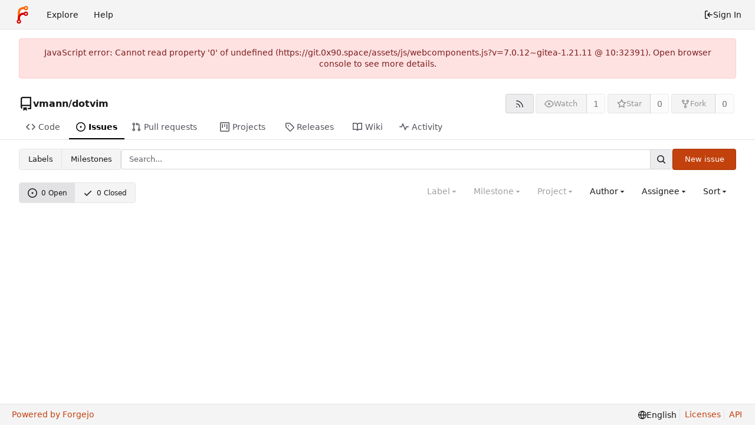

--- FILE ---
content_type: text/css; charset=utf-8
request_url: https://git.0x90.space/assets/css/theme-forgejo-auto.css?v=7.0.12~gitea-1.21.11
body_size: 4354
content:
.chroma .bp{color:#999}.chroma .c,.chroma .c1,.chroma .ch{color:#6a737d}.chroma .cm{color:#998}.chroma .cp{color:#109295}.chroma .cpf{color:#4c4dbc}.chroma .cs{color:#999}.chroma .dl{color:#106303}.chroma .gd{color:#000;background-color:#fdd}.chroma .ge{color:#000}.chroma .gh{color:#999}.chroma .gi{color:#000;background-color:#dfd}.chroma .go{color:#888}.chroma .gp{color:#555}.chroma .gr,.chroma .gt{color:#a00}.chroma .gu{color:#aaa}.chroma .il{color:#099}.chroma .k,.chroma .kc,.chroma .kd,.chroma .kn,.chroma .kp,.chroma .kr{color:#d73a49}.chroma .kt{color:#458}.chroma .m,.chroma .mb,.chroma .mf,.chroma .mh,.chroma .mi,.chroma .mo{color:#099}.chroma .na{color:#d73a49}.chroma .nb{color:#005cc5}.chroma .nc{color:#458}.chroma .nd{color:#3c5d5d}.chroma .ne{color:#900}.chroma .nf{color:#005cc5}.chroma .ni{color:#6f42c1}.chroma .nl{color:#900}.chroma .nn{color:#555}.chroma .no{color:teal}.chroma .nt{color:#22863a}.chroma .nv{color:teal}.chroma .nx{color:#24292e}.chroma .o,.chroma .ow{color:#d73a49}.chroma .s,.chroma .s1,.chroma .s2{color:#106303}.chroma .sa{color:#cc7a00}.chroma .sb{color:#106303}.chroma .sc{color:#cc7a00}.chroma .sd{color:#106303}.chroma .se{color:#940}.chroma .sh{color:#106303}.chroma .si{color:#cc7a00}.chroma .sr{color:#4c4dbc}.chroma .ss{color:#940}.chroma .sx{color:#106303}.chroma .vc,.chroma .vg,.chroma .vi{color:teal}.chroma .w{color:#bbb}:root{--steel-900: #10161d;--steel-850: #131a21;--steel-800: #171e26;--steel-750: #1d262f;--steel-700: #242d38;--steel-650: #2b3642;--steel-600: #374351;--steel-550: #445161;--steel-500: #515f70;--steel-450: #5f6e80;--steel-400: #6d7d8f;--steel-350: #7c8c9f;--steel-300: #8c9caf;--steel-250: #9dadc0;--steel-200: #aebed0;--steel-150: #c0cfe0;--steel-100: #d2e0f0;--zinc-50: #fafafa;--zinc-100: #f4f4f5;--zinc-150: #ececee;--zinc-200: #e4e4e7;--zinc-250: #dcdce0;--zinc-300: #d4d4d8;--zinc-350: #babac1;--zinc-400: #a1a1aa;--zinc-450: #898992;--zinc-500: #71717a;--zinc-550: #61616a;--zinc-600: #52525b;--zinc-650: #484850;--zinc-700: #3f3f46;--zinc-750: #333338;--zinc-800: #27272a;--zinc-850: #1f1f23;--zinc-900: #18181b;--color-primary: #c2410c;--color-primary-contrast: #ffffff;--color-primary-dark-1: #c2410c;--color-primary-dark-2: #9a3412;--color-primary-dark-3: #9a3412;--color-primary-dark-4: #7c2d12;--color-primary-dark-5: #7c2d12;--color-primary-dark-6: #7c2d12;--color-primary-dark-7: #7c2d12;--color-primary-light-1: #ea580c;--color-primary-light-2: #f97316;--color-primary-light-3: #fb923c;--color-primary-light-4: #fdba74;--color-primary-light-5: #fed7aa;--color-primary-light-6: #ffedd5;--color-primary-light-7: #fff7ed;--color-primary-alpha-10: #c2410c19;--color-primary-alpha-20: #c2410c33;--color-primary-alpha-30: #c2410c4b;--color-primary-alpha-40: #c2410c66;--color-primary-alpha-50: #c2410c80;--color-primary-alpha-60: #c2410c99;--color-primary-alpha-70: #c2410cb3;--color-primary-alpha-80: #c2410ccc;--color-primary-alpha-90: #c2410ce1;--color-primary-hover: var(--color-primary-dark-2);--color-primary-active: var(--color-primary-dark-4);--color-secondary: var(--zinc-200);--color-secondary-dark-1: var(--zinc-200);--color-secondary-dark-2: var(--zinc-300);--color-secondary-dark-3: var(--zinc-300);--color-secondary-dark-4: var(--zinc-400);--color-secondary-dark-5: var(--zinc-400);--color-secondary-dark-6: var(--zinc-500);--color-secondary-dark-7: var(--zinc-500);--color-secondary-dark-8: var(--zinc-600);--color-secondary-dark-9: var(--zinc-600);--color-secondary-dark-10: var(--zinc-700);--color-secondary-dark-11: var(--zinc-700);--color-secondary-dark-12: var(--zinc-800);--color-secondary-dark-13: var(--zinc-800);--color-secondary-light-1: var(--zinc-200);--color-secondary-light-2: var(--zinc-100);--color-secondary-light-3: var(--zinc-100);--color-secondary-light-4: var(--zinc-50);--color-secondary-alpha-10: #d4d4d819;--color-secondary-alpha-20: #d4d4d833;--color-secondary-alpha-30: #d4d4d84b;--color-secondary-alpha-40: #d4d4d866;--color-secondary-alpha-50: #d4d4d880;--color-secondary-alpha-60: #d4d4d899;--color-secondary-alpha-70: #d4d4d8b3;--color-secondary-alpha-80: #d4d4d8cc;--color-secondary-alpha-90: #d4d4d8e1;--color-secondary-hover: var(--color-secondary-dark-2);--color-secondary-active: var(--color-secondary-dark-4);--color-console-fg: #eeeff2;--color-console-fg-subtle: #959cab;--color-console-bg: #1f212b;--color-console-border: #383c47;--color-console-hover-bg: #ffffff16;--color-console-active-bg: #454a57;--color-console-menu-bg: #383c47;--color-console-menu-border: #5c6374;--color-red: #dc2626;--color-orange: #ea580c;--color-yellow: #ca8a04;--color-olive: #91a313;--color-green: #15803d;--color-teal: #0d9488;--color-blue: #2563eb;--color-violet: #7c3aed;--color-purple: #9333ea;--color-pink: #db2777;--color-brown: #a47252;--color-grey: #4b5563;--color-black: #000000;--color-red-light: #ef4444;--color-orange-light: #f97316;--color-yellow-light: #eab308;--color-olive-light: #839311;--color-green-light: #16a34a;--color-teal-light: #14b8a6;--color-blue-light: #3b82f6;--color-violet-light: #8b5cf6;--color-purple-light: #a855f7;--color-pink-light: #ec4899;--color-brown-light: #94674a;--color-grey-light: #6b7280;--color-black-light: #181818;--color-red-dark-1: #c82020;--color-orange-dark-1: #d34f0b;--color-yellow-dark-1: #b67c04;--color-olive-dark-1: #839311;--color-green-dark-1: #137337;--color-teal-dark-1: #0c857a;--color-blue-dark-1: #1554e0;--color-violet-dark-1: #6a1feb;--color-purple-dark-1: #8519e7;--color-pink-dark-1: #c7216b;--color-brown-dark-1: #94674a;--color-black-dark-1: #000000;--color-red-dark-2: #b21d1d;--color-orange-dark-2: #bb460a;--color-yellow-dark-2: #a26e03;--color-olive-dark-2: #74820f;--color-green-dark-2: #116631;--color-teal-dark-2: #0a766d;--color-blue-dark-2: #124bc7;--color-violet-dark-2: #5c14d8;--color-purple-dark-2: #7715cf;--color-pink-dark-2: #b11d5f;--color-brown-dark-2: #835b42;--color-black-dark-2: #000000;--color-gold: #b1983b;--color-white: #ffffff;--color-diff-removed-word-bg: #fca5a5;--color-diff-added-word-bg: #86efac;--color-diff-removed-row-bg: #fee2e2;--color-diff-moved-row-bg: #fef9c3;--color-diff-added-row-bg: #dcfce7;--color-diff-removed-row-border: #fca5a5;--color-diff-moved-row-border: #fde047;--color-diff-added-row-border: #86efac;--color-diff-inactive: var(--zinc-100);--color-error-border: #fecaca;--color-error-bg: #fee2e2;--color-error-bg-active: #fca5a5;--color-error-bg-hover: #fecaca;--color-error-text: #7f1d1d;--color-success-border: #bbf7d0;--color-success-bg: #dcfce7;--color-success-text: #14532d;--color-warning-border: #fde047;--color-warning-bg: #fef3c7;--color-warning-text: #78350f;--color-info-border: #bae6fd;--color-info-bg: #e0f2fe;--color-info-text: #0c4a6e;--color-red-badge: #b91c1c;--color-red-badge-bg: #b91c1c22;--color-red-badge-hover-bg: #b91c1c44;--color-green-badge: #16a34a;--color-green-badge-bg: #16a34a22;--color-green-badge-hover-bg: #16a34a44;--color-yellow-badge: #ca8a04;--color-yellow-badge-bg: #ca8a0422;--color-yellow-badge-hover-bg: #ca8a0444;--color-orange-badge: #ea580c;--color-orange-badge-bg: #ea580c22;--color-orange-badge-hover-bg: #ea580c44;--color-git: #f05133;--color-body: #fff;--color-box-header: var(--zinc-100);--color-box-body: var(--zinc-50);--color-box-body-highlight: var(--zinc-200);--color-text-dark: #000;--color-text: var(--zinc-900);--color-text-light: var(--zinc-700);--color-text-light-1: var(--zinc-650);--color-text-light-2: var(--zinc-600);--color-text-light-3: var(--zinc-550);--color-footer: var(--zinc-100);--color-timeline: var(--zinc-200);--color-input-text: var(--zinc-800);--color-input-background: #fff;--color-input-toggle-background: #fff;--color-input-border: var(--zinc-300);--color-input-border-hover: var(--zinc-400);--color-header-wrapper: var(--zinc-50);--color-header-wrapper-transparent: #d2e0f000;--color-light: #ffffffcc;--color-light-mimic-enabled: rgba(0, 0, 0, calc(6 / 255 * 222 / 255 / var(--opacity-disabled)));--color-light-border: #0000001d;--color-hover: #e4e4e4aa;--color-active: #d4d4d8aa;--color-menu: var(--zinc-100);--color-card: var(--zinc-50);--color-markup-table-row: #ffffff06;--color-markup-code-block: var(--zinc-150);--color-markup-code-inline: var(--zinc-200);--color-button: var(--zinc-150);--color-code-bg: var(--zinc-50);--color-shadow: #00000060;--color-secondary-bg: var(--zinc-100);--color-text-focus: #fff;--color-expand-button: var(--zinc-200);--color-placeholder-text: var(--color-text-light-3);--color-editor-line-highlight: var(--zinc-100);--color-project-board-bg: var(--color-secondary-light-2);--color-project-board-dark-label: var(--color-text-light-3);--color-caret: var(--color-text);--color-reaction-bg: #0000000a;--color-reaction-active-bg: var(--color-primary-alpha-20);--color-tooltip-text: #ffffff;--color-tooltip-bg: #000000f0;--color-nav-bg: var(--zinc-100);--color-nav-hover-bg: var(--zinc-300);--color-nav-text: var(--color-text);--color-secondary-nav-bg: var(--color-body);--color-label-text: var(--color-text);--color-label-bg: #cacaca5b;--color-label-hover-bg: #cacacaa0;--color-label-active-bg: #cacacaff;--color-label-bg-alt: #cacacaff;--color-accent: var(--color-primary-light-1);--color-small-accent: var(--color-primary-light-5);--color-highlight-fg: var(--color-primary-light-4);--color-highlight-bg: var(--color-primary-light-6);--color-overlay-backdrop: #080808c0;accent-color:var(--color-accent);color-scheme:light}.text.green.svg{color:var(--color-green-light)!important}.ui.secondary.vertical.menu{border-radius:.28571429rem!important;overflow:hidden}.ui.basic.primary.button.item{background-color:var(--color-active)!important;color:var(--color-text)!important;box-shadow:none!important}.ui.red.label.notification_count,.ui.primary.labels .label{background-color:var(--color-primary-dark-1)!important}.repository.view.issue .comment-list .code-comment+.code-comment{margin:1.25rem 0!important;padding-top:1.25rem!important;border-top-color:var(--zinc-250)!important}.ui.labeled.icon.buttons>.button>.icon,.ui.labeled.icon.button>.icon{background-color:var(--color-shadow)!important}#review-box .review-comments-counter{background-color:var(--color-label-bg)!important;margin-left:.5em}.ui.basic.labels .primary.label,.ui.ui.ui.basic.primary.label{color:var(--color-text-dark)!important}.ui.basic.yellow.label.pending-label{background:var(--color-warning-bg)!important;color:var(--color-warning-text)!important;border-color:var(--color-yellow-light)!important}::selection{background:var(--steel-450)!important;color:var(--color-white)!important}@media (prefers-color-scheme: dark){.chroma .bp{color:#fabd2f}.chroma .c,.chroma .c1,.chroma .ch,.chroma .cm{color:#777e94}.chroma .cp{color:#8ec07c}.chroma .cpf{color:#649bc4}.chroma .cs{color:#9075cd}.chroma .dl{color:#649bc4}.chroma .gd{color:#fff;background-color:#5f3737}.chroma .ge{color:#ddee30}.chroma .gh{color:#ffaa10}.chroma .gi{color:#fff;background-color:#3a523a}.chroma .go{color:#777e94}.chroma .gp{color:#ebdbb2}.chroma .gr{color:#f43}.chroma .gs{color:#ebdbb2}.chroma .gt{color:#ff7540}.chroma .gu{color:#b8bb26}.chroma .il{color:#649bc4}.chroma .k{color:#ff7540}.chroma .kc{color:#649bc4}.chroma .kd{color:#ff7540}.chroma .kn{color:#ffaa10}.chroma .kp{color:#5f8700}.chroma .kr{color:#ff7540}.chroma .kt{color:#ff7b72}.chroma .m,.chroma .mb,.chroma .mf,.chroma .mh,.chroma .mi,.chroma .mo{color:#649bc4}.chroma .n{color:#c9d1d9}.chroma .na,.chroma .nb{color:#fabd2f}.chroma .nc{color:#ffaa10}.chroma .nd{color:#8ec07c}.chroma .ne{color:#ff7540}.chroma .nf,.chroma .ni{color:#fabd2f}.chroma .nl{color:#ff7540}.chroma .nn{color:#c9d1d9}.chroma .no{color:#649bc4}.chroma .nt{color:#ff7540}.chroma .nv{color:#ebdbb2}.chroma .nx{color:#b6bac5}.chroma .o{color:#ff7540}.chroma .ow{color:#5f8700}.chroma .p{color:#d2d4db}.chroma .s,.chroma .s1,.chroma .s2{color:#b8bb26}.chroma .sa{color:#ffaa10}.chroma .sb{color:#b8bb26}.chroma .sc{color:#ffaa10}.chroma .sd{color:#b8bb26}.chroma .se{color:#ff8540}.chroma .sh{color:#b8bb26}.chroma .si{color:#ffaa10}.chroma .sr{color:#9075cd}.chroma .ss{color:#ff8540}.chroma .sx{color:#ffaa10}.chroma .vc,.chroma .vg,.chroma .vi{color:#649bee}.chroma .w{color:#7f8699}}@media (prefers-color-scheme: dark){.CodeMirror.cm-s-default .cm-property,.CodeMirror.cm-s-paper .cm-property{color:#a0cc75}.CodeMirror.cm-s-default .cm-header,.CodeMirror.cm-s-paper .cm-header{color:#9daccc}.CodeMirror.cm-s-default .cm-quote,.CodeMirror.cm-s-paper .cm-quote{color:#090}.CodeMirror.cm-s-default .cm-keyword,.CodeMirror.cm-s-paper .cm-keyword{color:#cc8a61}.CodeMirror.cm-s-default .cm-atom,.CodeMirror.cm-s-paper .cm-atom{color:#ef5e77}.CodeMirror.cm-s-default .cm-number,.CodeMirror.cm-s-paper .cm-number{color:#ff5656}.CodeMirror.cm-s-default .cm-def,.CodeMirror.cm-s-paper .cm-def{color:#e4e4e4}.CodeMirror.cm-s-default .cm-variable-2,.CodeMirror.cm-s-paper .cm-variable-2{color:#00bdbf}.CodeMirror.cm-s-default .cm-variable-3,.CodeMirror.cm-s-paper .cm-variable-3{color:#085}.CodeMirror.cm-s-default .cm-comment,.CodeMirror.cm-s-paper .cm-comment{color:#8e9ab3}.CodeMirror.cm-s-default .cm-string,.CodeMirror.cm-s-paper .cm-string{color:#a77272}.CodeMirror.cm-s-default .cm-string-2,.CodeMirror.cm-s-paper .cm-string-2{color:#f50}.CodeMirror.cm-s-default .cm-meta,.CodeMirror.cm-s-paper .cm-meta,.CodeMirror.cm-s-default .cm-qualifier,.CodeMirror.cm-s-paper .cm-qualifier{color:#ffb176}.CodeMirror.cm-s-default .cm-builtin,.CodeMirror.cm-s-paper .cm-builtin{color:#b7c951}.CodeMirror.cm-s-default .cm-bracket,.CodeMirror.cm-s-paper .cm-bracket{color:#997}.CodeMirror.cm-s-default .cm-tag,.CodeMirror.cm-s-paper .cm-tag{color:#f1d273}.CodeMirror.cm-s-default .cm-attribute,.CodeMirror.cm-s-paper .cm-attribute{color:#bfcc70}.CodeMirror.cm-s-default .cm-hr,.CodeMirror.cm-s-paper .cm-hr{color:#999}.CodeMirror.cm-s-default .cm-url,.CodeMirror.cm-s-paper .cm-url{color:#c5cfd0}.CodeMirror.cm-s-default .cm-link,.CodeMirror.cm-s-paper .cm-link{color:#d8c792}.CodeMirror.cm-s-default .cm-error,.CodeMirror.cm-s-paper .cm-error{color:#dbdbeb}}@media (prefers-color-scheme: dark){:root{--steel-900: #10161d;--steel-850: #131a21;--steel-800: #171e26;--steel-750: #1d262f;--steel-700: #242d38;--steel-650: #2b3642;--steel-600: #374351;--steel-550: #445161;--steel-500: #515f70;--steel-450: #5f6e80;--steel-400: #6d7d8f;--steel-350: #7c8c9f;--steel-300: #8c9caf;--steel-250: #9dadc0;--steel-200: #aebed0;--steel-150: #c0cfe0;--steel-100: #d2e0f0;--is-dark-theme: true;--color-primary: #fb923c;--color-primary-contrast: #000;--color-primary-dark-1: #fdba74;--color-primary-dark-2: #fdba74;--color-primary-dark-3: #fed7aa;--color-primary-dark-4: #fed7aa;--color-primary-dark-5: #ffedd5;--color-primary-dark-6: #ffedd5;--color-primary-dark-7: #fff7ed;--color-primary-light-1: #f97316;--color-primary-light-2: #ea580c;--color-primary-light-3: #c2410c;--color-primary-light-4: #9a3412;--color-primary-light-5: #9a3412;--color-primary-light-6: #7c2d12;--color-primary-light-7: #7c2d12;--color-primary-alpha-10: #ea580c19;--color-primary-alpha-20: #ea580c33;--color-primary-alpha-30: #ea580c4b;--color-primary-alpha-40: #ea580c66;--color-primary-alpha-50: #ea580c80;--color-primary-alpha-60: #ea580c99;--color-primary-alpha-70: #ea580cb3;--color-primary-alpha-80: #ea580ccc;--color-primary-alpha-90: #ea580ce1;--color-primary-hover: var(--color-primary-light-1);--color-primary-active: var(--color-primary-light-2);--color-secondary: var(--steel-700);--color-secondary-dark-1: var(--steel-550);--color-secondary-dark-2: var(--steel-500);--color-secondary-dark-3: var(--steel-450);--color-secondary-dark-4: var(--steel-400);--color-secondary-dark-5: var(--steel-350);--color-secondary-dark-6: var(--steel-300);--color-secondary-dark-7: var(--steel-250);--color-secondary-dark-8: var(--steel-200);--color-secondary-dark-9: var(--steel-150);--color-secondary-dark-10: var(--steel-100);--color-secondary-dark-11: var(--steel-100);--color-secondary-dark-12: var(--steel-100);--color-secondary-dark-13: var(--steel-100);--color-secondary-light-1: var(--steel-650);--color-secondary-light-2: var(--steel-700);--color-secondary-light-3: var(--steel-750);--color-secondary-light-4: var(--steel-800);--color-secondary-alpha-10: #2b364219;--color-secondary-alpha-20: #2b364233;--color-secondary-alpha-30: #2b36424b;--color-secondary-alpha-40: #2b364266;--color-secondary-alpha-50: #2b364280;--color-secondary-alpha-60: #2b364299;--color-secondary-alpha-70: #2b3642b3;--color-secondary-alpha-80: #2b3642cc;--color-secondary-alpha-90: #2b3642e1;--color-secondary-hover: var(--color-secondary-light-1);--color-secondary-active: var(--color-secondary-light-2);--color-console-fg: #eeeff2;--color-console-fg-subtle: #959cab;--color-console-bg: #1f212b;--color-console-border: #383c47;--color-console-hover-bg: #ffffff16;--color-console-active-bg: #454a57;--color-console-menu-bg: #383c47;--color-console-menu-border: #5c6374;--color-red: #b91c1c;--color-orange: #ea580c;--color-yellow: #ca8a04;--color-olive: #91a313;--color-green: #15803d;--color-teal: #0d9488;--color-blue: #2563eb;--color-violet: #7c3aed;--color-purple: #9333ea;--color-pink: #db2777;--color-brown: #a47252;--color-grey: var(--steel-500);--color-black: #111827;--color-red-light: #dc2626;--color-orange-light: #f97316;--color-yellow-light: #eab308;--color-olive-light: #839311;--color-green-light: #16a34a;--color-teal-light: #14b8a6;--color-blue-light: #3b82f6;--color-violet-light: #8b5cf6;--color-purple-light: #a855f7;--color-pink-light: #ec4899;--color-brown-light: #94674a;--color-grey-light: var(--steel-300);--color-black-light: #1f2937;--color-red-dark-1: #a71919;--color-orange-dark-1: #d34f0b;--color-yellow-dark-1: #b67c04;--color-olive-dark-1: #839311;--color-green-dark-1: #137337;--color-teal-dark-1: #0c857a;--color-blue-dark-1: #1554e0;--color-violet-dark-1: #6a1feb;--color-purple-dark-1: #8519e7;--color-pink-dark-1: #c7216b;--color-brown-dark-1: #94674a;--color-black-dark-1: #0f1623;--color-red-dark-2: #941616;--color-orange-dark-2: #bb460a;--color-yellow-dark-2: #ca8a04;--color-olive-dark-2: #91a313;--color-green-dark-2: #15803d;--color-teal-dark-2: #0a766d;--color-blue-dark-2: #2563eb;--color-violet-dark-2: #5c14d8;--color-purple-dark-2: #7c3aed;--color-pink-dark-2: #b11d5f;--color-brown-dark-2: #a47252;--color-black-dark-2: #111827;--color-gold: #b1983b;--color-white: #ffffff;--color-pure-black: #000000;--color-diff-removed-word-bg: #783030;--color-diff-added-word-bg: #255c39;--color-diff-removed-row-bg: #432121;--color-diff-moved-row-bg: #825718;--color-diff-added-row-bg: #1b3625;--color-diff-removed-row-border: #783030;--color-diff-moved-row-border: #a67a1d;--color-diff-added-row-border: #255c39;--color-diff-inactive: var(--steel-650);--color-error-border: #783030;--color-error-bg: #5f2525;--color-error-bg-active: #783030;--color-error-bg-hover: #783030;--color-error-text: #fef2f2;--color-success-border: #1f6e3c;--color-success-bg: #1d462c;--color-success-text: #aef0c2;--color-warning-border: #a67a1d;--color-warning-bg: #644821;--color-warning-text: #fff388;--color-info-border: #2e50b0;--color-info-bg: #2a396b;--color-info-text: var(--steel-100);--color-red-badge: #b91c1c;--color-red-badge-bg: #b91c1c22;--color-red-badge-hover-bg: #b91c1c44;--color-green-badge: #16a34a;--color-green-badge-bg: #16a34a22;--color-green-badge-hover-bg: #16a34a44;--color-yellow-badge: #ca8a04;--color-yellow-badge-bg: #ca8a0422;--color-yellow-badge-hover-bg: #ca8a0444;--color-orange-badge: #ea580c;--color-orange-badge-bg: #ea580c22;--color-orange-badge-hover-bg: #ea580c44;--color-git: #f05133;--color-body: var(--steel-800);--color-box-header: var(--steel-700);--color-box-body: var(--steel-750);--color-box-body-highlight: var(--steel-650);--color-text-dark: #fff;--color-text: var(--steel-100);--color-text-light: var(--steel-150);--color-text-light-1: var(--steel-150);--color-text-light-2: var(--steel-200);--color-text-light-3: var(--steel-200);--color-footer: var(--steel-900);--color-timeline: var(--steel-650);--color-input-text: var(--steel-100);--color-input-background: var(--steel-650);--color-input-toggle-background: var(--steel-650);--color-input-border: var(--steel-550);--color-input-border-hover: var(--steel-450);--color-header-wrapper: var(--steel-850);--color-header-wrapper-transparent: #242d3800;--color-light: #00000028;--color-light-mimic-enabled: rgba(0, 0, 0, calc(40 / 255 * 222 / 255 / var(--opacity-disabled)));--color-light-border: #ffffff28;--color-hover: var(--steel-600);--color-active: var(--steel-650);--color-menu: var(--steel-700);--color-card: var(--steel-700);--color-markup-table-row: #ffffff06;--color-markup-code-block: var(--steel-800);--color-markup-code-inline: var(--steel-850);--color-button: var(--steel-600);--color-code-bg: var(--steel-750);--color-shadow: #00000060;--color-secondary-bg: var(--steel-700);--color-text-focus: #fff;--color-expand-button: #3c404d;--color-placeholder-text: var(--color-text-light-3);--color-editor-line-highlight: var(--steel-700);--color-project-board-bg: var(--color-secondary-light-3);--color-project-board-dark-label: var(--color-text-light-3);--color-caret: var(--color-text);--color-reaction-bg: #ffffff12;--color-reaction-active-bg: var(--color-primary-alpha-30);--color-tooltip-text: #ffffff;--color-tooltip-bg: #000000f0;--color-nav-bg: var(--steel-900);--color-nav-hover-bg: var(--steel-600);--color-nav-text: var(--color-text);--color-secondary-nav-bg: var(--color-body);--color-label-text: #fff;--color-label-bg: var(--steel-600);--color-label-hover-bg: var(--steel-550);--color-label-active-bg: var(--steel-500);--color-label-bg-alt: var(--steel-550);--color-accent: var(--color-primary-light-1);--color-small-accent: var(--color-primary-light-5);--color-highlight-fg: var(--color-primary-light-4);--color-highlight-bg: var(--color-primary-alpha-20);--color-overlay-backdrop: #080808c0;accent-color:var(--color-accent);color-scheme:dark}.emoji[aria-label="check mark"],.emoji[aria-label="currency exchange"],.emoji[aria-label="TOP arrow"],.emoji[aria-label="END arrow"],.emoji[aria-label="ON! arrow"],.emoji[aria-label="SOON arrow"],.emoji[aria-label="heavy dollar sign"],.emoji[aria-label=copyright],.emoji[aria-label=registered],.emoji[aria-label="trade mark"],.emoji[aria-label=multiply],.emoji[aria-label=plus],.emoji[aria-label=minus],.emoji[aria-label=divide],.emoji[aria-label="curly loop"],.emoji[aria-label="double curly loop"],.emoji[aria-label="wavy dash"],.emoji[aria-label="paw prints"],.emoji[aria-label="musical note"],.emoji[aria-label="musical notes"]{filter:invert(100%) hue-rotate(180deg)}.text.green.svg{color:var(--color-green-light)!important}i.grey.icon.icon.icon.icon{color:var(--steel-350)!important}.ui.secondary.vertical.menu{border-radius:.28571429rem!important;overflow:hidden}.ui.basic.primary.button.item{background-color:var(--color-active)!important;color:var(--color-text)!important;box-shadow:none!important}.ui.red.label.notification_count,.ui.primary.label,.ui.primary.labels .label{background-color:var(--color-primary-light-3)!important}.repository.view.issue .comment-list .code-comment+.code-comment{margin:1.25rem 0!important;padding-top:1.25rem!important;border-top-color:var(--steel-650)!important}.ui.labeled.icon.buttons>.button>.icon,.ui.labeled.icon.button>.icon{background-color:var(--color-light)!important}#review-box .review-comments-counter{background-color:var(--color-shadow)!important;color:var(--color-white)!important;margin-left:.5em}.ui.basic.labels .primary.label,.ui.ui.ui.basic.primary.label{color:var(--color-text-dark)!important}.ui.basic.yellow.label.pending-label{background:var(--color-light)!important}::selection{background:var(--steel-100)!important;color:var(--color-pure-black)!important}strong.attention-important,svg.attention-important{color:var(--color-violet-light)}strong.attention-note,svg.attention-note{color:var(--color-blue-light)}strong.attention-caution,svg.attention-caution{color:var(--color-red-light)}.ui.basic.red.button{background-color:var(--color-red);color:var(--color-white)}.ui.basic.red.button:hover,.ui.basic.red.button:focus{background-color:var(--color-red-dark-1);color:var(--color-white)}.ui.basic.red.button:active{background-color:var(--color-red-dark-2);color:var(--color-white)}}


--- FILE ---
content_type: text/javascript; charset=utf-8
request_url: https://git.0x90.space/assets/js/webcomponents.js?v=7.0.12~gitea-1.21.11
body_size: 51406
content:
(function(){var Td={"./node_modules/dayjs/dayjs.min.js":function(tn){(function(ee,at){tn.exports=at()})(this,function(){"use strict";var ee=1e3,at=6e4,sr=36e5,ur="millisecond",be="second",jt="minute",W="hour",ne="day",we="week",Ct="month",lt="quarter",re="year",Te="date",x="Invalid Date",Pt=/^(\d{4})[-/]?(\d{1,2})?[-/]?(\d{0,2})[Tt\s]*(\d{1,2})?:?(\d{1,2})?:?(\d{1,2})?[.:]?(\d+)?$/,U=/\[([^\]]+)]|Y{1,4}|M{1,4}|D{1,2}|d{1,4}|H{1,2}|h{1,2}|a|A|m{1,2}|s{1,2}|Z{1,2}|SSS/g,fe={name:"en",weekdays:"Sunday_Monday_Tuesday_Wednesday_Thursday_Friday_Saturday".split("_"),months:"January_February_March_April_May_June_July_August_September_October_November_December".split("_"),ordinal:function(N){var I=["th","st","nd","rd"],M=N%100;return"["+N+(I[(M-20)%10]||I[M]||I[0])+"]"}},X=function(N,I,M){var P=String(N);return!P||P.length>=I?N:""+Array(I+1-P.length).join(M)+N},xe={s:X,z:function(N){var I=-N.utcOffset(),M=Math.abs(I),P=Math.floor(M/60),S=M%60;return(I<=0?"+":"-")+X(P,2,"0")+":"+X(S,2,"0")},m:function N(I,M){if(I.date()<M.date())return-N(M,I);var P=12*(M.year()-I.year())+(M.month()-I.month()),S=I.clone().add(P,Ct),A=M-S<0,$=I.clone().add(P+(A?-1:1),Ct);return+(-(P+(M-S)/(A?S-$:$-S))||0)},a:function(N){return N<0?Math.ceil(N)||0:Math.floor(N)},p:function(N){return{M:Ct,y:re,w:we,d:ne,D:Te,h:W,m:jt,s:be,ms:ur,Q:lt}[N]||String(N||"").toLowerCase().replace(/s$/,"")},u:function(N){return N===void 0}},Nt="en",bt={};bt[Nt]=fe;var Yt="$isDayjsObject",en=function(N){return N instanceof Un||!(!N||!N[Yt])},De=function N(I,M,P){var S;if(!I)return Nt;if(typeof I=="string"){var A=I.toLowerCase();bt[A]&&(S=A),M&&(bt[A]=M,S=A);var $=I.split("-");if(!S&&$.length>1)return N($[0])}else{var H=I.name;bt[H]=I,S=H}return!P&&S&&(Nt=S),S||!P&&Nt},rt=function(N,I){if(en(N))return N.clone();var M=typeof I=="object"?I:{};return M.date=N,M.args=arguments,new Un(M)},Y=xe;Y.l=De,Y.i=en,Y.w=function(N,I){return rt(N,{locale:I.$L,utc:I.$u,x:I.$x,$offset:I.$offset})};var Un=function(){function N(M){this.$L=De(M.locale,null,!0),this.parse(M),this.$x=this.$x||M.x||{},this[Yt]=!0}var I=N.prototype;return I.parse=function(M){this.$d=function(P){var S=P.date,A=P.utc;if(S===null)return new Date(NaN);if(Y.u(S))return new Date;if(S instanceof Date)return new Date(S);if(typeof S=="string"&&!/Z$/i.test(S)){var $=S.match(Pt);if($){var H=$[2]-1||0,tt=($[7]||"0").substring(0,3);return A?new Date(Date.UTC($[1],H,$[3]||1,$[4]||0,$[5]||0,$[6]||0,tt)):new Date($[1],H,$[3]||1,$[4]||0,$[5]||0,$[6]||0,tt)}}return new Date(S)}(M),this.init()},I.init=function(){var M=this.$d;this.$y=M.getFullYear(),this.$M=M.getMonth(),this.$D=M.getDate(),this.$W=M.getDay(),this.$H=M.getHours(),this.$m=M.getMinutes(),this.$s=M.getSeconds(),this.$ms=M.getMilliseconds()},I.$utils=function(){return Y},I.isValid=function(){return this.$d.toString()!==x},I.isSame=function(M,P){var S=rt(M);return this.startOf(P)<=S&&S<=this.endOf(P)},I.isAfter=function(M,P){return rt(M)<this.startOf(P)},I.isBefore=function(M,P){return this.endOf(P)<rt(M)},I.$g=function(M,P,S){return Y.u(M)?this[P]:this.set(S,M)},I.unix=function(){return Math.floor(this.valueOf()/1e3)},I.valueOf=function(){return this.$d.getTime()},I.startOf=function(M,P){var S=this,A=!!Y.u(P)||P,$=Y.p(M),H=function(Ft,z){var le=Y.w(S.$u?Date.UTC(S.$y,z,Ft):new Date(S.$y,z,Ft),S);return A?le:le.endOf(ne)},tt=function(Ft,z){return Y.w(S.toDate()[Ft].apply(S.toDate("s"),(A?[0,0,0,0]:[23,59,59,999]).slice(z)),S)},ct=this.$W,mt=this.$M,Bt=this.$D,rn="set"+(this.$u?"UTC":"");switch($){case re:return A?H(1,0):H(31,11);case Ct:return A?H(1,mt):H(0,mt+1);case we:var gn=this.$locale().weekStart||0,ft=(ct<gn?ct+7:ct)-gn;return H(A?Bt-ft:Bt+(6-ft),mt);case ne:case Te:return tt(rn+"Hours",0);case W:return tt(rn+"Minutes",1);case jt:return tt(rn+"Seconds",2);case be:return tt(rn+"Milliseconds",3);default:return this.clone()}},I.endOf=function(M){return this.startOf(M,!1)},I.$set=function(M,P){var S,A=Y.p(M),$="set"+(this.$u?"UTC":""),H=(S={},S[ne]=$+"Date",S[Te]=$+"Date",S[Ct]=$+"Month",S[re]=$+"FullYear",S[W]=$+"Hours",S[jt]=$+"Minutes",S[be]=$+"Seconds",S[ur]=$+"Milliseconds",S)[A],tt=A===ne?this.$D+(P-this.$W):P;if(A===Ct||A===re){var ct=this.clone().set(Te,1);ct.$d[H](tt),ct.init(),this.$d=ct.set(Te,Math.min(this.$D,ct.daysInMonth())).$d}else H&&this.$d[H](tt);return this.init(),this},I.set=function(M,P){return this.clone().$set(M,P)},I.get=function(M){return this[Y.p(M)]()},I.add=function(M,P){var S,A=this;M=Number(M);var $=Y.p(P),H=function(mt){var Bt=rt(A);return Y.w(Bt.date(Bt.date()+Math.round(mt*M)),A)};if($===Ct)return this.set(Ct,this.$M+M);if($===re)return this.set(re,this.$y+M);if($===ne)return H(1);if($===we)return H(7);var tt=(S={},S[jt]=at,S[W]=sr,S[be]=ee,S)[$]||1,ct=this.$d.getTime()+M*tt;return Y.w(ct,this)},I.subtract=function(M,P){return this.add(-1*M,P)},I.format=function(M){var P=this,S=this.$locale();if(!this.isValid())return S.invalidDate||x;var A=M||"YYYY-MM-DDTHH:mm:ssZ",$=Y.z(this),H=this.$H,tt=this.$m,ct=this.$M,mt=S.weekdays,Bt=S.months,rn=S.meridiem,gn=function(z,le,ie,on){return z&&(z[le]||z(P,A))||ie[le].slice(0,on)},ft=function(z){return Y.s(H%12||12,z,"0")},Ft=rn||function(z,le,ie){var on=z<12?"AM":"PM";return ie?on.toLowerCase():on};return A.replace(U,function(z,le){return le||function(ie){switch(ie){case"YY":return String(P.$y).slice(-2);case"YYYY":return Y.s(P.$y,4,"0");case"M":return ct+1;case"MM":return Y.s(ct+1,2,"0");case"MMM":return gn(S.monthsShort,ct,Bt,3);case"MMMM":return gn(Bt,ct);case"D":return P.$D;case"DD":return Y.s(P.$D,2,"0");case"d":return String(P.$W);case"dd":return gn(S.weekdaysMin,P.$W,mt,2);case"ddd":return gn(S.weekdaysShort,P.$W,mt,3);case"dddd":return mt[P.$W];case"H":return String(H);case"HH":return Y.s(H,2,"0");case"h":return ft(1);case"hh":return ft(2);case"a":return Ft(H,tt,!0);case"A":return Ft(H,tt,!1);case"m":return String(tt);case"mm":return Y.s(tt,2,"0");case"s":return String(P.$s);case"ss":return Y.s(P.$s,2,"0");case"SSS":return Y.s(P.$ms,3,"0");case"Z":return $}return null}(z)||$.replace(":","")})},I.utcOffset=function(){return 15*-Math.round(this.$d.getTimezoneOffset()/15)},I.diff=function(M,P,S){var A,$=this,H=Y.p(P),tt=rt(M),ct=(tt.utcOffset()-this.utcOffset())*at,mt=this-tt,Bt=function(){return Y.m($,tt)};switch(H){case re:A=Bt()/12;break;case Ct:A=Bt();break;case lt:A=Bt()/3;break;case we:A=(mt-ct)/6048e5;break;case ne:A=(mt-ct)/864e5;break;case W:A=mt/sr;break;case jt:A=mt/at;break;case be:A=mt/ee;break;default:A=mt}return S?A:Y.a(A)},I.daysInMonth=function(){return this.endOf(Ct).$D},I.$locale=function(){return bt[this.$L]},I.locale=function(M,P){if(!M)return this.$L;var S=this.clone(),A=De(M,P,!0);return A&&(S.$L=A),S},I.clone=function(){return Y.w(this.$d,this)},I.toDate=function(){return new Date(this.valueOf())},I.toJSON=function(){return this.isValid()?this.toISOString():null},I.toISOString=function(){return this.$d.toISOString()},I.toString=function(){return this.$d.toUTCString()},N}(),nn=Un.prototype;return rt.prototype=nn,[["$ms",ur],["$s",be],["$m",jt],["$H",W],["$W",ne],["$M",Ct],["$y",re],["$D",Te]].forEach(function(N){nn[N[1]]=function(I){return this.$g(I,N[0],N[1])}}),rt.extend=function(N,I){return N.$i||(N(I,Un,rt),N.$i=!0),rt},rt.locale=De,rt.isDayjs=en,rt.unix=function(N){return rt(1e3*N)},rt.en=bt[Nt],rt.Ls=bt,rt.p={},rt})},"./node_modules/dayjs/plugin/utc.js":function(tn){(function(ee,at){tn.exports=at()})(this,function(){"use strict";var ee="minute",at=/[+-]\d\d(?::?\d\d)?/g,sr=/([+-]|\d\d)/g;return function(ur,be,jt){var W=be.prototype;jt.utc=function(x){var Pt={date:x,utc:!0,args:arguments};return new be(Pt)},W.utc=function(x){var Pt=jt(this.toDate(),{locale:this.$L,utc:!0});return x?Pt.add(this.utcOffset(),ee):Pt},W.local=function(){return jt(this.toDate(),{locale:this.$L,utc:!1})};var ne=W.parse;W.parse=function(x){x.utc&&(this.$u=!0),this.$utils().u(x.$offset)||(this.$offset=x.$offset),ne.call(this,x)};var we=W.init;W.init=function(){if(this.$u){var x=this.$d;this.$y=x.getUTCFullYear(),this.$M=x.getUTCMonth(),this.$D=x.getUTCDate(),this.$W=x.getUTCDay(),this.$H=x.getUTCHours(),this.$m=x.getUTCMinutes(),this.$s=x.getUTCSeconds(),this.$ms=x.getUTCMilliseconds()}else we.call(this)};var Ct=W.utcOffset;W.utcOffset=function(x,Pt){var U=this.$utils().u;if(U(x))return this.$u?0:U(this.$offset)?Ct.call(this):this.$offset;if(typeof x=="string"&&(x=function(Nt){Nt===void 0&&(Nt="");var bt=Nt.match(at);if(!bt)return null;var Yt=(""+bt[0]).match(sr)||["-",0,0],en=Yt[0],De=60*+Yt[1]+ +Yt[2];return De===0?0:en==="+"?De:-De}(x),x===null))return this;var fe=Math.abs(x)<=16?60*x:x,X=this;if(Pt)return X.$offset=fe,X.$u=x===0,X;if(x!==0){var xe=this.$u?this.toDate().getTimezoneOffset():-1*this.utcOffset();(X=this.local().add(fe+xe,ee)).$offset=fe,X.$x.$localOffset=xe}else X=this.utc();return X};var lt=W.format;W.format=function(x){var Pt=x||(this.$u?"YYYY-MM-DDTHH:mm:ss[Z]":"");return lt.call(this,Pt)},W.valueOf=function(){var x=this.$utils().u(this.$offset)?0:this.$offset+(this.$x.$localOffset||this.$d.getTimezoneOffset());return this.$d.valueOf()-6e4*x},W.isUTC=function(){return!!this.$u},W.toISOString=function(){return this.toDate().toISOString()},W.toString=function(){return this.toDate().toUTCString()};var re=W.toDate;W.toDate=function(x){return x==="s"&&this.$offset?jt(this.format("YYYY-MM-DD HH:mm:ss:SSS")).toDate():re.call(this)};var Te=W.diff;W.diff=function(x,Pt,U){if(x&&this.$u===x.$u)return Te.call(this,x,Pt,U);var fe=this.local(),X=jt(x).local();return Te.call(fe,X,Pt,U)}}})}},pu={};function sa(tn){var ee=pu[tn];if(ee!==void 0)return ee.exports;var at=pu[tn]={exports:{}};return Td[tn].call(at.exports,at,at.exports,sa),at.exports}(function(){"use strict";try{new Intl.NumberFormat("en",{style:"unit",unit:"minute"}).format(1)}catch{const t=Intl.NumberFormat;Intl.NumberFormat=function(e,n){return n.style==="unit"?{format(r){return` ${r} ${n.unit}`}}:t(e,n)}}var tn=function(t,e,n,r,i){if(r==="m")throw new TypeError("Private method is not writable");if(r==="a"&&!i)throw new TypeError("Private accessor was defined without a setter");if(typeof e=="function"?t!==e||!i:!e.has(t))throw new TypeError("Cannot write private member to an object whose class did not declare it");return r==="a"?i.call(t,n):i?i.value=n:e.set(t,n),n},ee=function(t,e,n,r){if(n==="a"&&!r)throw new TypeError("Private accessor was defined without a getter");if(typeof e=="function"?t!==e||!r:!e.has(t))throw new TypeError("Cannot read private member from an object whose class did not declare it");return n==="m"?r:n==="a"?r.call(t):r?r.value:e.get(t)},at;class sr{formatToParts(e){const n=[];for(const r of e)n.push({type:"element",value:r}),n.push({type:"literal",value:", "});return n.slice(0,-1)}}const ur=typeof Intl<"u"&&Intl.ListFormat||sr,be=[["years","year"],["months","month"],["weeks","week"],["days","day"],["hours","hour"],["minutes","minute"],["seconds","second"],["milliseconds","millisecond"]],jt={minimumIntegerDigits:2};class W{constructor(e,n={}){at.set(this,void 0);let r=String(n.style||"short");r!=="long"&&r!=="short"&&r!=="narrow"&&r!=="digital"&&(r="short");let i=r==="digital"?"numeric":r;const o=n.hours||i;i=o==="2-digit"?"numeric":o;const a=n.minutes||i;i=a==="2-digit"?"numeric":a;const s=n.seconds||i;i=s==="2-digit"?"numeric":s;const u=n.milliseconds||i;tn(this,at,{locale:e,style:r,years:n.years||r==="digital"?"short":r,yearsDisplay:n.yearsDisplay==="always"?"always":"auto",months:n.months||r==="digital"?"short":r,monthsDisplay:n.monthsDisplay==="always"?"always":"auto",weeks:n.weeks||r==="digital"?"short":r,weeksDisplay:n.weeksDisplay==="always"?"always":"auto",days:n.days||r==="digital"?"short":r,daysDisplay:n.daysDisplay==="always"?"always":"auto",hours:o,hoursDisplay:n.hoursDisplay==="always"||r==="digital"?"always":"auto",minutes:a,minutesDisplay:n.minutesDisplay==="always"||r==="digital"?"always":"auto",seconds:s,secondsDisplay:n.secondsDisplay==="always"||r==="digital"?"always":"auto",milliseconds:u,millisecondsDisplay:n.millisecondsDisplay==="always"?"always":"auto"},"f")}resolvedOptions(){return ee(this,at,"f")}formatToParts(e){const n=[],r=ee(this,at,"f"),i=r.style,o=r.locale;for(const[a,s]of be){const u=e[a];if(r[`${a}Display`]==="auto"&&!u)continue;const c=r[a],f=c==="2-digit"?jt:c==="numeric"?{}:{style:"unit",unit:s,unitDisplay:c};n.push(new Intl.NumberFormat(o,f).format(u))}return new ur(o,{type:"unit",style:i==="digital"?"short":i}).formatToParts(n)}format(e){return this.formatToParts(e).map(n=>n.value).join("")}}at=new WeakMap;const ne=/^[-+]?P(?:(\d+)Y)?(?:(\d+)M)?(?:(\d+)W)?(?:(\d+)D)?(?:T(?:(\d+)H)?(?:(\d+)M)?(?:(\d+)S)?)?$/,we=["year","month","week","day","hour","minute","second","millisecond"],Ct=t=>ne.test(t);class lt{constructor(e=0,n=0,r=0,i=0,o=0,a=0,s=0,u=0){this.years=e,this.months=n,this.weeks=r,this.days=i,this.hours=o,this.minutes=a,this.seconds=s,this.milliseconds=u,this.years||(this.years=0),this.sign||(this.sign=Math.sign(this.years)),this.months||(this.months=0),this.sign||(this.sign=Math.sign(this.months)),this.weeks||(this.weeks=0),this.sign||(this.sign=Math.sign(this.weeks)),this.days||(this.days=0),this.sign||(this.sign=Math.sign(this.days)),this.hours||(this.hours=0),this.sign||(this.sign=Math.sign(this.hours)),this.minutes||(this.minutes=0),this.sign||(this.sign=Math.sign(this.minutes)),this.seconds||(this.seconds=0),this.sign||(this.sign=Math.sign(this.seconds)),this.milliseconds||(this.milliseconds=0),this.sign||(this.sign=Math.sign(this.milliseconds)),this.blank=this.sign===0}abs(){return new lt(Math.abs(this.years),Math.abs(this.months),Math.abs(this.weeks),Math.abs(this.days),Math.abs(this.hours),Math.abs(this.minutes),Math.abs(this.seconds),Math.abs(this.milliseconds))}static from(e){var n;if(typeof e=="string"){const r=String(e).trim(),i=r.startsWith("-")?-1:1,o=(n=r.match(ne))===null||n===void 0?void 0:n.slice(1).map(a=>(Number(a)||0)*i);return o?new lt(...o):new lt}else if(typeof e=="object"){const{years:r,months:i,weeks:o,days:a,hours:s,minutes:u,seconds:c,milliseconds:f}=e;return new lt(r,i,o,a,s,u,c,f)}throw new RangeError("invalid duration")}static compare(e,n){const r=Date.now(),i=Math.abs(re(r,lt.from(e)).getTime()-r),o=Math.abs(re(r,lt.from(n)).getTime()-r);return i>o?-1:i<o?1:0}toLocaleString(e,n){return new W(e,n).format(this)}}function re(t,e){const n=new Date(t);return n.setFullYear(n.getFullYear()+e.years),n.setMonth(n.getMonth()+e.months),n.setDate(n.getDate()+e.weeks*7+e.days),n.setHours(n.getHours()+e.hours),n.setMinutes(n.getMinutes()+e.minutes),n.setSeconds(n.getSeconds()+e.seconds),n}function Te(t,e="second",n=Date.now()){const r=t.getTime()-n;if(r===0)return new lt;const i=Math.sign(r),o=Math.abs(r),a=Math.floor(o/1e3),s=Math.floor(a/60),u=Math.floor(s/60),c=Math.floor(u/24),f=Math.floor(c/30),d=Math.floor(f/12),p=we.indexOf(e)||we.length;return new lt(p>=0?d*i:0,p>=1?(f-d*12)*i:0,0,p>=3?(c-f*30)*i:0,p>=4?(u-c*24)*i:0,p>=5?(s-u*60)*i:0,p>=6?(a-s*60)*i:0,p>=7?(o-a*1e3)*i:0)}function x(t,{relativeTo:e=Date.now()}={}){if(e=new Date(e),t.blank)return t;const n=t.sign;let r=Math.abs(t.years),i=Math.abs(t.months),o=Math.abs(t.weeks),a=Math.abs(t.days),s=Math.abs(t.hours),u=Math.abs(t.minutes),c=Math.abs(t.seconds),f=Math.abs(t.milliseconds);f>=900&&(c+=Math.round(f/1e3)),(c||u||s||a||o||i||r)&&(f=0),c>=55&&(u+=Math.round(c/60)),(u||s||a||o||i||r)&&(c=0),u>=55&&(s+=Math.round(u/60)),(s||a||o||i||r)&&(u=0),a&&s>=12&&(a+=Math.round(s/24)),!a&&s>=21&&(a+=Math.round(s/24)),(a||o||i||r)&&(s=0);const d=e.getFullYear();let p=e.getMonth();const h=e.getDate();if(a>=27||r+i+a){const m=new Date(e);m.setFullYear(d+r*n),m.setMonth(p+i*n),m.setDate(h+a*n);const v=m.getFullYear()-e.getFullYear(),y=m.getMonth()-e.getMonth(),g=Math.abs(Math.round((Number(m)-Number(e))/864e5)),D=Math.abs(v*12+y);g<27?(a>=6?(o+=Math.round(a/7),a=0):a=g,i=r=0):D<11?(i=D,r=0):(i=0,r=v*n),(i||r)&&(a=0),p=e.getMonth()}return r&&(i=0),o>=4&&(i+=Math.round(o/4)),(i||r)&&(o=0),a&&o&&!i&&!r&&(o+=Math.round(a/7),a=0),new lt(r*n,i*n,o*n,a*n,s*n,u*n,c*n,f*n)}function Pt(t,e){const n=x(t,e);if(n.blank)return[0,"second"];for(const r of we){if(r==="millisecond")continue;const i=n[`${r}s`];if(i)return[i,r]}return[0,"second"]}var U=function(t,e,n,r){if(n==="a"&&!r)throw new TypeError("Private accessor was defined without a getter");if(typeof e=="function"?t!==e||!r:!e.has(t))throw new TypeError("Cannot read private member from an object whose class did not declare it");return n==="m"?r:n==="a"?r.call(t):r?r.value:e.get(t)},fe=function(t,e,n,r,i){if(r==="m")throw new TypeError("Private method is not writable");if(r==="a"&&!i)throw new TypeError("Private accessor was defined without a setter");if(typeof e=="function"?t!==e||!i:!e.has(t))throw new TypeError("Cannot write private member to an object whose class did not declare it");return r==="a"?i.call(t,n):i?i.value=n:e.set(t,n),n},X,xe,Nt,bt,Yt,en,De,rt,Y,Un,nn;const N=globalThis.HTMLElement||null,I=new lt,M=new lt(0,0,0,0,0,1);class P extends Event{constructor(e,n,r,i){super("relative-time-updated",{bubbles:!0,composed:!0}),this.oldText=e,this.newText=n,this.oldTitle=r,this.newTitle=i}}function S(t){if(!t.date)return 1/0;if(t.format==="duration"||t.format==="elapsed"){const n=t.precision;if(n==="second")return 1e3;if(n==="minute")return 60*1e3}const e=Math.abs(Date.now()-t.date.getTime());return e<60*1e3?1e3:e<60*60*1e3?60*1e3:60*60*1e3}const A=new class{constructor(){this.elements=new Set,this.time=1/0,this.timer=-1}observe(t){if(this.elements.has(t))return;this.elements.add(t);const e=t.date;if(e&&e.getTime()){const n=S(t),r=Date.now()+n;r<this.time&&(clearTimeout(this.timer),this.timer=setTimeout(()=>this.update(),n),this.time=r)}}unobserve(t){this.elements.has(t)&&this.elements.delete(t)}update(){if(clearTimeout(this.timer),!this.elements.size)return;let t=1/0;for(const e of this.elements)t=Math.min(t,S(e)),e.update();this.time=Math.min(60*60*1e3,t),this.timer=setTimeout(()=>this.update(),this.time),this.time+=Date.now()}};class $ extends N{constructor(){super(...arguments),X.add(this),xe.set(this,!1),Nt.set(this,!1),Yt.set(this,this.shadowRoot?this.shadowRoot:this.attachShadow?this.attachShadow({mode:"open"}):this),nn.set(this,null)}static define(e="relative-time",n=customElements){return n.define(e,this),this}static get observedAttributes(){return["second","minute","hour","weekday","day","month","year","time-zone-name","prefix","threshold","tense","precision","format","format-style","datetime","lang","title"]}get onRelativeTimeUpdated(){return U(this,nn,"f")}set onRelativeTimeUpdated(e){U(this,nn,"f")&&this.removeEventListener("relative-time-updated",U(this,nn,"f")),fe(this,nn,typeof e=="object"||typeof e=="function"?e:null,"f"),typeof e=="function"&&this.addEventListener("relative-time-updated",e)}get second(){const e=this.getAttribute("second");if(e==="numeric"||e==="2-digit")return e}set second(e){this.setAttribute("second",e||"")}get minute(){const e=this.getAttribute("minute");if(e==="numeric"||e==="2-digit")return e}set minute(e){this.setAttribute("minute",e||"")}get hour(){const e=this.getAttribute("hour");if(e==="numeric"||e==="2-digit")return e}set hour(e){this.setAttribute("hour",e||"")}get weekday(){const e=this.getAttribute("weekday");if(e==="long"||e==="short"||e==="narrow")return e;if(this.format==="datetime"&&e!=="")return this.formatStyle}set weekday(e){this.setAttribute("weekday",e||"")}get day(){var e;const n=(e=this.getAttribute("day"))!==null&&e!==void 0?e:"numeric";if(n==="numeric"||n==="2-digit")return n}set day(e){this.setAttribute("day",e||"")}get month(){const e=this.format;let n=this.getAttribute("month");if(n!==""&&(n??(n=e==="datetime"?this.formatStyle:"short"),n==="numeric"||n==="2-digit"||n==="short"||n==="long"||n==="narrow"))return n}set month(e){this.setAttribute("month",e||"")}get year(){var e;const n=this.getAttribute("year");if(n==="numeric"||n==="2-digit")return n;if(!this.hasAttribute("year")&&new Date().getUTCFullYear()!==((e=this.date)===null||e===void 0?void 0:e.getUTCFullYear()))return"numeric"}set year(e){this.setAttribute("year",e||"")}get timeZoneName(){const e=this.getAttribute("time-zone-name");if(e==="long"||e==="short"||e==="shortOffset"||e==="longOffset"||e==="shortGeneric"||e==="longGeneric")return e}set timeZoneName(e){this.setAttribute("time-zone-name",e||"")}get prefix(){var e;return(e=this.getAttribute("prefix"))!==null&&e!==void 0?e:this.format==="datetime"?"":"on"}set prefix(e){this.setAttribute("prefix",e)}get threshold(){const e=this.getAttribute("threshold");return e&&Ct(e)?e:"P30D"}set threshold(e){this.setAttribute("threshold",e)}get tense(){const e=this.getAttribute("tense");return e==="past"?"past":e==="future"?"future":"auto"}set tense(e){this.setAttribute("tense",e)}get precision(){const e=this.getAttribute("precision");return we.includes(e)?e:this.format==="micro"?"minute":"second"}set precision(e){this.setAttribute("precision",e)}get format(){const e=this.getAttribute("format");return e==="datetime"?"datetime":e==="relative"?"relative":e==="duration"?"duration":e==="micro"?"micro":e==="elapsed"?"elapsed":"auto"}set format(e){this.setAttribute("format",e)}get formatStyle(){const e=this.getAttribute("format-style");if(e==="long")return"long";if(e==="short")return"short";if(e==="narrow")return"narrow";const n=this.format;return n==="elapsed"||n==="micro"?"narrow":n==="datetime"?"short":"long"}set formatStyle(e){this.setAttribute("format-style",e)}get datetime(){return this.getAttribute("datetime")||""}set datetime(e){this.setAttribute("datetime",e)}get date(){const e=Date.parse(this.datetime);return Number.isNaN(e)?null:new Date(e)}set date(e){this.datetime=e?.toISOString()||""}connectedCallback(){this.update()}disconnectedCallback(){A.unobserve(this)}attributeChangedCallback(e,n,r){n!==r&&(e==="title"&&fe(this,xe,r!==null&&(this.date&&U(this,X,"m",en).call(this,this.date))!==r,"f"),!U(this,Nt,"f")&&!(e==="title"&&U(this,xe,"f"))&&fe(this,Nt,(async()=>{await Promise.resolve(),this.update()})(),"f"))}update(){const e=U(this,Yt,"f").textContent||this.textContent||"",n=this.getAttribute("title")||"";let r=n;const i=this.date;if(typeof Intl>"u"||!Intl.DateTimeFormat||!i){U(this,Yt,"f").textContent=e;return}const o=Date.now();U(this,xe,"f")||(r=U(this,X,"m",en).call(this,i)||"",r&&this.setAttribute("title",r));const a=Te(i,this.precision,o),s=U(this,X,"m",De).call(this,a);let u=e;s==="duration"?u=U(this,X,"m",rt).call(this,a):s==="relative"?u=U(this,X,"m",Y).call(this,a):u=U(this,X,"m",Un).call(this,i),u?U(this,Yt,"f").textContent=u:this.shadowRoot===U(this,Yt,"f")&&this.textContent&&(U(this,Yt,"f").textContent=this.textContent),(u!==e||r!==n)&&this.dispatchEvent(new P(e,u,n,r)),s==="relative"||s==="duration"?A.observe(this):A.unobserve(this),fe(this,Nt,!1,"f")}}xe=new WeakMap,Nt=new WeakMap,Yt=new WeakMap,nn=new WeakMap,X=new WeakSet,bt=function(){var e;return((e=this.closest("[lang]"))===null||e===void 0?void 0:e.getAttribute("lang"))||this.ownerDocument.documentElement.getAttribute("lang")||"default"},en=function(e){return new Intl.DateTimeFormat(U(this,X,"a",bt),{day:"numeric",month:"short",year:"numeric",hour:"numeric",minute:"2-digit",timeZoneName:"short"}).format(e)},De=function(e){const n=this.format;if(n==="datetime")return"datetime";if(n==="duration"||n==="elapsed"||n==="micro")return"duration";if((n==="auto"||n==="relative")&&typeof Intl<"u"&&Intl.RelativeTimeFormat){const r=this.tense;if(r==="past"||r==="future"||lt.compare(e,this.threshold)===1)return"relative"}return"datetime"},rt=function(e){const n=U(this,X,"a",bt),r=this.format,i=this.formatStyle,o=this.tense;let a=I;r==="micro"?(e=x(e),a=M,(this.tense==="past"&&e.sign!==-1||this.tense==="future"&&e.sign!==1)&&(e=M)):(o==="past"&&e.sign!==-1||o==="future"&&e.sign!==1)&&(e=a);const s=`${this.precision}sDisplay`;return e.blank?a.toLocaleString(n,{style:i,[s]:"always"}):e.abs().toLocaleString(n,{style:i})},Y=function(e){const n=new Intl.RelativeTimeFormat(U(this,X,"a",bt),{numeric:"auto",style:this.formatStyle}),r=this.tense;r==="future"&&e.sign!==1&&(e=I),r==="past"&&e.sign!==-1&&(e=I);const[i,o]=Pt(e);return o==="second"&&i<10?n.format(0,this.precision==="millisecond"?"second":this.precision):n.format(i,o)},Un=function(e){const n=new Intl.DateTimeFormat(U(this,X,"a",bt),{second:this.second,minute:this.minute,hour:this.hour,weekday:this.weekday,day:this.day,month:this.month,year:this.year,timeZoneName:this.timeZoneName});return`${this.prefix} ${n.format(e)}`.trim()};var H=null;const tt=typeof globalThis<"u"?globalThis:window;try{tt.RelativeTimeElement=$.define()}catch(t){if(!(tt.DOMException&&t instanceof DOMException&&t.name==="NotSupportedError")&&!(t instanceof ReferenceError))throw t}var ct=null,mt=null;function Bt(t){try{if(t.startsWith("http://")||t.startsWith("https://")||t.startsWith("/")){const{origin:e,protocol:n,hostname:r,port:i}=window.location,o=new URL(t,e);return o.protocol=n,o.hostname=r,o.port=i||(n==="https:"?"443":"80"),o.toString()}}catch{}return t}window.customElements.define("origin-url",class extends HTMLElement{connectedCallback(){this.textContent=Bt(this.getAttribute("data-url"))}});function rn(t,e,n){var r=n||{},i=r.noTrailing,o=i===void 0?!1:i,a=r.noLeading,s=a===void 0?!1:a,u=r.debounceMode,c=u===void 0?void 0:u,f,d=!1,p=0;function h(){f&&clearTimeout(f)}function m(y){var g=y||{},D=g.upcomingOnly,E=D===void 0?!1:D;h(),d=!E}function v(){for(var y=arguments.length,g=new Array(y),D=0;D<y;D++)g[D]=arguments[D];var E=this,l=Date.now()-p;if(d)return;function O(){p=Date.now(),e.apply(E,g)}function T(){f=void 0}!s&&c&&!f&&O(),h(),c===void 0&&l>t?s?(p=Date.now(),o||(f=setTimeout(c?T:O,t))):O():o!==!0&&(f=setTimeout(c?T:O,c===void 0?t-l:t))}return v.cancel=m,v}function gn(t,e,n){var r=n||{},i=r.atBegin,o=i===void 0?!1:i;return rn(t,e,{debounceMode:o!==!1})}function ft(t){if(t==null)return window;if(t.toString()!=="[object Window]"){var e=t.ownerDocument;return e&&e.defaultView||window}return t}function Ft(t){var e=ft(t).Element;return t instanceof e||t instanceof Element}function z(t){var e=ft(t).HTMLElement;return t instanceof e||t instanceof HTMLElement}function le(t){if(typeof ShadowRoot>"u")return!1;var e=ft(t).ShadowRoot;return t instanceof e||t instanceof ShadowRoot}var ie=Math.max,on=Math.min,cr=Math.round;function ua(){var t=navigator.userAgentData;return t!=null&&t.brands&&Array.isArray(t.brands)?t.brands.map(function(e){return e.brand+"/"+e.version}).join(" "):navigator.userAgent}function hu(){return!/^((?!chrome|android).)*safari/i.test(ua())}function fr(t,e,n){e===void 0&&(e=!1),n===void 0&&(n=!1);var r=t.getBoundingClientRect(),i=1,o=1;e&&z(t)&&(i=t.offsetWidth>0&&cr(r.width)/t.offsetWidth||1,o=t.offsetHeight>0&&cr(r.height)/t.offsetHeight||1);var a=Ft(t)?ft(t):window,s=a.visualViewport,u=!hu()&&n,c=(r.left+(u&&s?s.offsetLeft:0))/i,f=(r.top+(u&&s?s.offsetTop:0))/o,d=r.width/i,p=r.height/o;return{width:d,height:p,top:f,right:c+d,bottom:f+p,left:c,x:c,y:f}}function ca(t){var e=ft(t),n=e.pageXOffset,r=e.pageYOffset;return{scrollLeft:n,scrollTop:r}}function Dd(t){return{scrollLeft:t.scrollLeft,scrollTop:t.scrollTop}}function Od(t){return t===ft(t)||!z(t)?ca(t):Dd(t)}function Ae(t){return t?(t.nodeName||"").toLowerCase():null}function yn(t){return((Ft(t)?t.ownerDocument:t.document)||window.document).documentElement}function fa(t){return fr(yn(t)).left+ca(t).scrollLeft}function an(t){return ft(t).getComputedStyle(t)}function la(t){var e=an(t),n=e.overflow,r=e.overflowX,i=e.overflowY;return/auto|scroll|overlay|hidden/.test(n+i+r)}function Md(t){var e=t.getBoundingClientRect(),n=cr(e.width)/t.offsetWidth||1,r=cr(e.height)/t.offsetHeight||1;return n!==1||r!==1}function Ed(t,e,n){n===void 0&&(n=!1);var r=z(e),i=z(e)&&Md(e),o=yn(e),a=fr(t,i,n),s={scrollLeft:0,scrollTop:0},u={x:0,y:0};return(r||!r&&!n)&&((Ae(e)!=="body"||la(o))&&(s=Od(e)),z(e)?(u=fr(e,!0),u.x+=e.clientLeft,u.y+=e.clientTop):o&&(u.x=fa(o))),{x:a.left+s.scrollLeft-u.x,y:a.top+s.scrollTop-u.y,width:a.width,height:a.height}}function da(t){var e=fr(t),n=t.offsetWidth,r=t.offsetHeight;return Math.abs(e.width-n)<=1&&(n=e.width),Math.abs(e.height-r)<=1&&(r=e.height),{x:t.offsetLeft,y:t.offsetTop,width:n,height:r}}function Ai(t){return Ae(t)==="html"?t:t.assignedSlot||t.parentNode||(le(t)?t.host:null)||yn(t)}function mu(t){return["html","body","#document"].indexOf(Ae(t))>=0?t.ownerDocument.body:z(t)&&la(t)?t:mu(Ai(t))}function Zr(t,e){var n;e===void 0&&(e=[]);var r=mu(t),i=r===((n=t.ownerDocument)==null?void 0:n.body),o=ft(r),a=i?[o].concat(o.visualViewport||[],la(r)?r:[]):r,s=e.concat(a);return i?s:s.concat(Zr(Ai(a)))}function Sd(t){return["table","td","th"].indexOf(Ae(t))>=0}function vu(t){return!z(t)||an(t).position==="fixed"?null:t.offsetParent}function Id(t){var e=/firefox/i.test(ua()),n=/Trident/i.test(ua());if(n&&z(t)){var r=an(t);if(r.position==="fixed")return null}var i=Ai(t);for(le(i)&&(i=i.host);z(i)&&["html","body"].indexOf(Ae(i))<0;){var o=an(i);if(o.transform!=="none"||o.perspective!=="none"||o.contain==="paint"||["transform","perspective"].indexOf(o.willChange)!==-1||e&&o.willChange==="filter"||e&&o.filter&&o.filter!=="none")return i;i=i.parentNode}return null}function Wr(t){for(var e=ft(t),n=vu(t);n&&Sd(n)&&an(n).position==="static";)n=vu(n);return n&&(Ae(n)==="html"||Ae(n)==="body"&&an(n).position==="static")?e:n||Id(t)||e}var Zt="top",de="bottom",pe="right",Wt="left",pa="auto",Hr=[Zt,de,pe,Wt],lr="start",zr="end",Cd="clippingParents",gu="viewport",qr="popper",Pd="reference",yu=Hr.reduce(function(t,e){return t.concat([e+"-"+lr,e+"-"+zr])},[]),bu=[].concat(Hr,[pa]).reduce(function(t,e){return t.concat([e,e+"-"+lr,e+"-"+zr])},[]),Nd="beforeRead",Fd="read",xd="afterRead",Ad="beforeMain",Rd="main",$d="afterMain",_d="beforeWrite",kd="write",Ld="afterWrite",jd=[Nd,Fd,xd,Ad,Rd,$d,_d,kd,Ld];function Yd(t){var e=new Map,n=new Set,r=[];t.forEach(function(o){e.set(o.name,o)});function i(o){n.add(o.name);var a=[].concat(o.requires||[],o.requiresIfExists||[]);a.forEach(function(s){if(!n.has(s)){var u=e.get(s);u&&i(u)}}),r.push(o)}return t.forEach(function(o){n.has(o.name)||i(o)}),r}function Bd(t){var e=Yd(t);return jd.reduce(function(n,r){return n.concat(e.filter(function(i){return i.phase===r}))},[])}function Ud(t){var e;return function(){return e||(e=new Promise(function(n){Promise.resolve().then(function(){e=void 0,n(t())})})),e}}function Zd(t){var e=t.reduce(function(n,r){var i=n[r.name];return n[r.name]=i?Object.assign({},i,r,{options:Object.assign({},i.options,r.options),data:Object.assign({},i.data,r.data)}):r,n},{});return Object.keys(e).map(function(n){return e[n]})}var wu={placement:"bottom",modifiers:[],strategy:"absolute"};function Tu(){for(var t=arguments.length,e=new Array(t),n=0;n<t;n++)e[n]=arguments[n];return!e.some(function(r){return!(r&&typeof r.getBoundingClientRect=="function")})}function Wd(t){t===void 0&&(t={});var e=t,n=e.defaultModifiers,r=n===void 0?[]:n,i=e.defaultOptions,o=i===void 0?wu:i;return function(s,u,c){c===void 0&&(c=o);var f={placement:"bottom",orderedModifiers:[],options:Object.assign({},wu,o),modifiersData:{},elements:{reference:s,popper:u},attributes:{},styles:{}},d=[],p=!1,h={state:f,setOptions:function(g){var D=typeof g=="function"?g(f.options):g;v(),f.options=Object.assign({},o,f.options,D),f.scrollParents={reference:Ft(s)?Zr(s):s.contextElement?Zr(s.contextElement):[],popper:Zr(u)};var E=Bd(Zd([].concat(r,f.options.modifiers)));return f.orderedModifiers=E.filter(function(l){return l.enabled}),m(),h.update()},forceUpdate:function(){if(!p){var g=f.elements,D=g.reference,E=g.popper;if(Tu(D,E)){f.rects={reference:Ed(D,Wr(E),f.options.strategy==="fixed"),popper:da(E)},f.reset=!1,f.placement=f.options.placement,f.orderedModifiers.forEach(function(J){return f.modifiersData[J.name]=Object.assign({},J.data)});for(var l=0;l<f.orderedModifiers.length;l++){if(f.reset===!0){f.reset=!1,l=-1;continue}var O=f.orderedModifiers[l],T=O.fn,R=O.options,k=R===void 0?{}:R,_=O.name;typeof T=="function"&&(f=T({state:f,options:k,name:_,instance:h})||f)}}}},update:Ud(function(){return new Promise(function(y){h.forceUpdate(),y(f)})}),destroy:function(){v(),p=!0}};if(!Tu(s,u))return h;h.setOptions(c).then(function(y){!p&&c.onFirstUpdate&&c.onFirstUpdate(y)});function m(){f.orderedModifiers.forEach(function(y){var g=y.name,D=y.options,E=D===void 0?{}:D,l=y.effect;if(typeof l=="function"){var O=l({state:f,name:g,instance:h,options:E}),T=function(){};d.push(O||T)}})}function v(){d.forEach(function(y){return y()}),d=[]}return h}}var Ly=null,Ri={passive:!0};function Hd(t){var e=t.state,n=t.instance,r=t.options,i=r.scroll,o=i===void 0?!0:i,a=r.resize,s=a===void 0?!0:a,u=ft(e.elements.popper),c=[].concat(e.scrollParents.reference,e.scrollParents.popper);return o&&c.forEach(function(f){f.addEventListener("scroll",n.update,Ri)}),s&&u.addEventListener("resize",n.update,Ri),function(){o&&c.forEach(function(f){f.removeEventListener("scroll",n.update,Ri)}),s&&u.removeEventListener("resize",n.update,Ri)}}var zd={name:"eventListeners",enabled:!0,phase:"write",fn:function(){},effect:Hd,data:{}};function Re(t){return t.split("-")[0]}function dr(t){return t.split("-")[1]}function ha(t){return["top","bottom"].indexOf(t)>=0?"x":"y"}function Du(t){var e=t.reference,n=t.element,r=t.placement,i=r?Re(r):null,o=r?dr(r):null,a=e.x+e.width/2-n.width/2,s=e.y+e.height/2-n.height/2,u;switch(i){case Zt:u={x:a,y:e.y-n.height};break;case de:u={x:a,y:e.y+e.height};break;case pe:u={x:e.x+e.width,y:s};break;case Wt:u={x:e.x-n.width,y:s};break;default:u={x:e.x,y:e.y}}var c=i?ha(i):null;if(c!=null){var f=c==="y"?"height":"width";switch(o){case lr:u[c]=u[c]-(e[f]/2-n[f]/2);break;case zr:u[c]=u[c]+(e[f]/2-n[f]/2);break;default:}}return u}function qd(t){var e=t.state,n=t.name;e.modifiersData[n]=Du({reference:e.rects.reference,element:e.rects.popper,strategy:"absolute",placement:e.placement})}var Vd={name:"popperOffsets",enabled:!0,phase:"read",fn:qd,data:{}},Xd={top:"auto",right:"auto",bottom:"auto",left:"auto"};function Gd(t,e){var n=t.x,r=t.y,i=e.devicePixelRatio||1;return{x:cr(n*i)/i||0,y:cr(r*i)/i||0}}function Ou(t){var e,n=t.popper,r=t.popperRect,i=t.placement,o=t.variation,a=t.offsets,s=t.position,u=t.gpuAcceleration,c=t.adaptive,f=t.roundOffsets,d=t.isFixed,p=a.x,h=p===void 0?0:p,m=a.y,v=m===void 0?0:m,y=typeof f=="function"?f({x:h,y:v}):{x:h,y:v};h=y.x,v=y.y;var g=a.hasOwnProperty("x"),D=a.hasOwnProperty("y"),E=Wt,l=Zt,O=window;if(c){var T=Wr(n),R="clientHeight",k="clientWidth";if(T===ft(n)&&(T=yn(n),an(T).position!=="static"&&s==="absolute"&&(R="scrollHeight",k="scrollWidth")),T=T,i===Zt||(i===Wt||i===pe)&&o===zr){l=de;var _=d&&T===O&&O.visualViewport?O.visualViewport.height:T[R];v-=_-r.height,v*=u?1:-1}if(i===Wt||(i===Zt||i===de)&&o===zr){E=pe;var J=d&&T===O&&O.visualViewport?O.visualViewport.width:T[k];h-=J-r.width,h*=u?1:-1}}var nt=Object.assign({position:s},c&&Xd),Q=f===!0?Gd({x:h,y:v},ft(n)):{x:h,y:v};if(h=Q.x,v=Q.y,u){var K;return Object.assign({},nt,(K={},K[l]=D?"0":"",K[E]=g?"0":"",K.transform=(O.devicePixelRatio||1)<=1?"translate("+h+"px, "+v+"px)":"translate3d("+h+"px, "+v+"px, 0)",K))}return Object.assign({},nt,(e={},e[l]=D?v+"px":"",e[E]=g?h+"px":"",e.transform="",e))}function Jd(t){var e=t.state,n=t.options,r=n.gpuAcceleration,i=r===void 0?!0:r,o=n.adaptive,a=o===void 0?!0:o,s=n.roundOffsets,u=s===void 0?!0:s,c={placement:Re(e.placement),variation:dr(e.placement),popper:e.elements.popper,popperRect:e.rects.popper,gpuAcceleration:i,isFixed:e.options.strategy==="fixed"};e.modifiersData.popperOffsets!=null&&(e.styles.popper=Object.assign({},e.styles.popper,Ou(Object.assign({},c,{offsets:e.modifiersData.popperOffsets,position:e.options.strategy,adaptive:a,roundOffsets:u})))),e.modifiersData.arrow!=null&&(e.styles.arrow=Object.assign({},e.styles.arrow,Ou(Object.assign({},c,{offsets:e.modifiersData.arrow,position:"absolute",adaptive:!1,roundOffsets:u})))),e.attributes.popper=Object.assign({},e.attributes.popper,{"data-popper-placement":e.placement})}var Kd={name:"computeStyles",enabled:!0,phase:"beforeWrite",fn:Jd,data:{}};function Qd(t){var e=t.state;Object.keys(e.elements).forEach(function(n){var r=e.styles[n]||{},i=e.attributes[n]||{},o=e.elements[n];!z(o)||!Ae(o)||(Object.assign(o.style,r),Object.keys(i).forEach(function(a){var s=i[a];s===!1?o.removeAttribute(a):o.setAttribute(a,s===!0?"":s)}))})}function tp(t){var e=t.state,n={popper:{position:e.options.strategy,left:"0",top:"0",margin:"0"},arrow:{position:"absolute"},reference:{}};return Object.assign(e.elements.popper.style,n.popper),e.styles=n,e.elements.arrow&&Object.assign(e.elements.arrow.style,n.arrow),function(){Object.keys(e.elements).forEach(function(r){var i=e.elements[r],o=e.attributes[r]||{},a=Object.keys(e.styles.hasOwnProperty(r)?e.styles[r]:n[r]),s=a.reduce(function(u,c){return u[c]="",u},{});!z(i)||!Ae(i)||(Object.assign(i.style,s),Object.keys(o).forEach(function(u){i.removeAttribute(u)}))})}}var Mu={name:"applyStyles",enabled:!0,phase:"write",fn:Qd,effect:tp,requires:["computeStyles"]};function ep(t,e,n){var r=Re(t),i=[Wt,Zt].indexOf(r)>=0?-1:1,o=typeof n=="function"?n(Object.assign({},e,{placement:t})):n,a=o[0],s=o[1];return a=a||0,s=(s||0)*i,[Wt,pe].indexOf(r)>=0?{x:s,y:a}:{x:a,y:s}}function np(t){var e=t.state,n=t.options,r=t.name,i=n.offset,o=i===void 0?[0,0]:i,a=bu.reduce(function(f,d){return f[d]=ep(d,e.rects,o),f},{}),s=a[e.placement],u=s.x,c=s.y;e.modifiersData.popperOffsets!=null&&(e.modifiersData.popperOffsets.x+=u,e.modifiersData.popperOffsets.y+=c),e.modifiersData[r]=a}var rp={name:"offset",enabled:!0,phase:"main",requires:["popperOffsets"],fn:np},ip={left:"right",right:"left",bottom:"top",top:"bottom"};function $i(t){return t.replace(/left|right|bottom|top/g,function(e){return ip[e]})}var op={start:"end",end:"start"};function Eu(t){return t.replace(/start|end/g,function(e){return op[e]})}function ap(t,e){var n=ft(t),r=yn(t),i=n.visualViewport,o=r.clientWidth,a=r.clientHeight,s=0,u=0;if(i){o=i.width,a=i.height;var c=hu();(c||!c&&e==="fixed")&&(s=i.offsetLeft,u=i.offsetTop)}return{width:o,height:a,x:s+fa(t),y:u}}function sp(t){var e,n=yn(t),r=ca(t),i=(e=t.ownerDocument)==null?void 0:e.body,o=ie(n.scrollWidth,n.clientWidth,i?i.scrollWidth:0,i?i.clientWidth:0),a=ie(n.scrollHeight,n.clientHeight,i?i.scrollHeight:0,i?i.clientHeight:0),s=-r.scrollLeft+fa(t),u=-r.scrollTop;return an(i||n).direction==="rtl"&&(s+=ie(n.clientWidth,i?i.clientWidth:0)-o),{width:o,height:a,x:s,y:u}}function Su(t,e){var n=e.getRootNode&&e.getRootNode();if(t.contains(e))return!0;if(n&&le(n)){var r=e;do{if(r&&t.isSameNode(r))return!0;r=r.parentNode||r.host}while(r)}return!1}function ma(t){return Object.assign({},t,{left:t.x,top:t.y,right:t.x+t.width,bottom:t.y+t.height})}function up(t,e){var n=fr(t,!1,e==="fixed");return n.top=n.top+t.clientTop,n.left=n.left+t.clientLeft,n.bottom=n.top+t.clientHeight,n.right=n.left+t.clientWidth,n.width=t.clientWidth,n.height=t.clientHeight,n.x=n.left,n.y=n.top,n}function Iu(t,e,n){return e===gu?ma(ap(t,n)):Ft(e)?up(e,n):ma(sp(yn(t)))}function cp(t){var e=Zr(Ai(t)),n=["absolute","fixed"].indexOf(an(t).position)>=0,r=n&&z(t)?Wr(t):t;return Ft(r)?e.filter(function(i){return Ft(i)&&Su(i,r)&&Ae(i)!=="body"}):[]}function fp(t,e,n,r){var i=e==="clippingParents"?cp(t):[].concat(e),o=[].concat(i,[n]),a=o[0],s=o.reduce(function(u,c){var f=Iu(t,c,r);return u.top=ie(f.top,u.top),u.right=on(f.right,u.right),u.bottom=on(f.bottom,u.bottom),u.left=ie(f.left,u.left),u},Iu(t,a,r));return s.width=s.right-s.left,s.height=s.bottom-s.top,s.x=s.left,s.y=s.top,s}function Cu(){return{top:0,right:0,bottom:0,left:0}}function Pu(t){return Object.assign({},Cu(),t)}function Nu(t,e){return e.reduce(function(n,r){return n[r]=t,n},{})}function Vr(t,e){e===void 0&&(e={});var n=e,r=n.placement,i=r===void 0?t.placement:r,o=n.strategy,a=o===void 0?t.strategy:o,s=n.boundary,u=s===void 0?Cd:s,c=n.rootBoundary,f=c===void 0?gu:c,d=n.elementContext,p=d===void 0?qr:d,h=n.altBoundary,m=h===void 0?!1:h,v=n.padding,y=v===void 0?0:v,g=Pu(typeof y!="number"?y:Nu(y,Hr)),D=p===qr?Pd:qr,E=t.rects.popper,l=t.elements[m?D:p],O=fp(Ft(l)?l:l.contextElement||yn(t.elements.popper),u,f,a),T=fr(t.elements.reference),R=Du({reference:T,element:E,strategy:"absolute",placement:i}),k=ma(Object.assign({},E,R)),_=p===qr?k:T,J={top:O.top-_.top+g.top,bottom:_.bottom-O.bottom+g.bottom,left:O.left-_.left+g.left,right:_.right-O.right+g.right},nt=t.modifiersData.offset;if(p===qr&&nt){var Q=nt[i];Object.keys(J).forEach(function(K){var Et=[pe,de].indexOf(K)>=0?1:-1,ce=[Zt,de].indexOf(K)>=0?"y":"x";J[K]+=Q[ce]*Et})}return J}function lp(t,e){e===void 0&&(e={});var n=e,r=n.placement,i=n.boundary,o=n.rootBoundary,a=n.padding,s=n.flipVariations,u=n.allowedAutoPlacements,c=u===void 0?bu:u,f=dr(r),d=f?s?yu:yu.filter(function(m){return dr(m)===f}):Hr,p=d.filter(function(m){return c.indexOf(m)>=0});p.length===0&&(p=d);var h=p.reduce(function(m,v){return m[v]=Vr(t,{placement:v,boundary:i,rootBoundary:o,padding:a})[Re(v)],m},{});return Object.keys(h).sort(function(m,v){return h[m]-h[v]})}function dp(t){if(Re(t)===pa)return[];var e=$i(t);return[Eu(t),e,Eu(e)]}function pp(t){var e=t.state,n=t.options,r=t.name;if(!e.modifiersData[r]._skip){for(var i=n.mainAxis,o=i===void 0?!0:i,a=n.altAxis,s=a===void 0?!0:a,u=n.fallbackPlacements,c=n.padding,f=n.boundary,d=n.rootBoundary,p=n.altBoundary,h=n.flipVariations,m=h===void 0?!0:h,v=n.allowedAutoPlacements,y=e.options.placement,g=Re(y),D=g===y,E=u||(D||!m?[$i(y)]:dp(y)),l=[y].concat(E).reduce(function(pn,Fe){return pn.concat(Re(Fe)===pa?lp(e,{placement:Fe,boundary:f,rootBoundary:d,padding:c,flipVariations:m,allowedAutoPlacements:v}):Fe)},[]),O=e.rects.reference,T=e.rects.popper,R=new Map,k=!0,_=l[0],J=0;J<l.length;J++){var nt=l[J],Q=Re(nt),K=dr(nt)===lr,Et=[Zt,de].indexOf(Q)>=0,ce=Et?"width":"height",St=Vr(e,{placement:nt,boundary:f,rootBoundary:d,altBoundary:p,padding:c}),It=Et?K?pe:Wt:K?de:Zt;O[ce]>T[ce]&&(It=$i(It));var yt=$i(It),Je=[];if(o&&Je.push(St[Q]<=0),s&&Je.push(St[It]<=0,St[yt]<=0),Je.every(function(pn){return pn})){_=nt,k=!1;break}R.set(nt,Je)}if(k)for(var Ke=m?3:1,rr=function(Fe){var hn=l.find(function(Lr){var mn=R.get(Lr);if(mn)return mn.slice(0,Fe).every(function(jr){return jr})});if(hn)return _=hn,"break"},Qe=Ke;Qe>0;Qe--){var ir=rr(Qe);if(ir==="break")break}e.placement!==_&&(e.modifiersData[r]._skip=!0,e.placement=_,e.reset=!0)}}var hp={name:"flip",enabled:!0,phase:"main",fn:pp,requiresIfExists:["offset"],data:{_skip:!1}};function mp(t){return t==="x"?"y":"x"}function Xr(t,e,n){return ie(t,on(e,n))}function vp(t,e,n){var r=Xr(t,e,n);return r>n?n:r}function gp(t){var e=t.state,n=t.options,r=t.name,i=n.mainAxis,o=i===void 0?!0:i,a=n.altAxis,s=a===void 0?!1:a,u=n.boundary,c=n.rootBoundary,f=n.altBoundary,d=n.padding,p=n.tether,h=p===void 0?!0:p,m=n.tetherOffset,v=m===void 0?0:m,y=Vr(e,{boundary:u,rootBoundary:c,padding:d,altBoundary:f}),g=Re(e.placement),D=dr(e.placement),E=!D,l=ha(g),O=mp(l),T=e.modifiersData.popperOffsets,R=e.rects.reference,k=e.rects.popper,_=typeof v=="function"?v(Object.assign({},e.rects,{placement:e.placement})):v,J=typeof _=="number"?{mainAxis:_,altAxis:_}:Object.assign({mainAxis:0,altAxis:0},_),nt=e.modifiersData.offset?e.modifiersData.offset[e.placement]:null,Q={x:0,y:0};if(T){if(o){var K,Et=l==="y"?Zt:Wt,ce=l==="y"?de:pe,St=l==="y"?"height":"width",It=T[l],yt=It+y[Et],Je=It-y[ce],Ke=h?-k[St]/2:0,rr=D===lr?R[St]:k[St],Qe=D===lr?-k[St]:-R[St],ir=e.elements.arrow,pn=h&&ir?da(ir):{width:0,height:0},Fe=e.modifiersData["arrow#persistent"]?e.modifiersData["arrow#persistent"].padding:Cu(),hn=Fe[Et],Lr=Fe[ce],mn=Xr(0,R[St],pn[St]),jr=E?R[St]/2-Ke-mn-hn-J.mainAxis:rr-mn-hn-J.mainAxis,Yn=E?-R[St]/2+Ke+mn+Lr+J.mainAxis:Qe+mn+Lr+J.mainAxis,Yr=e.elements.arrow&&Wr(e.elements.arrow),Xo=Yr?l==="y"?Yr.clientTop||0:Yr.clientLeft||0:0,Ci=(K=nt?.[l])!=null?K:0,Go=It+jr-Ci-Xo,Ko=It+Yn-Ci,Pi=Xr(h?on(yt,Go):yt,It,h?ie(Je,Ko):Je);T[l]=Pi,Q[l]=Pi-It}if(s){var Ni,Qo=l==="x"?Zt:Wt,ta=l==="x"?de:pe,vn=T[O],Bn=O==="y"?"height":"width",Fi=vn+y[Qo],or=vn-y[ta],xi=[Zt,Wt].indexOf(g)!==-1,ea=(Ni=nt?.[O])!=null?Ni:0,na=xi?Fi:vn-R[Bn]-k[Bn]-ea+J.altAxis,ra=xi?vn+R[Bn]+k[Bn]-ea-J.altAxis:or,ia=h&&xi?vp(na,vn,ra):Xr(h?na:Fi,vn,h?ra:or);T[O]=ia,Q[O]=ia-vn}e.modifiersData[r]=Q}}var yp={name:"preventOverflow",enabled:!0,phase:"main",fn:gp,requiresIfExists:["offset"]},bp=function(e,n){return e=typeof e=="function"?e(Object.assign({},n.rects,{placement:n.placement})):e,Pu(typeof e!="number"?e:Nu(e,Hr))};function wp(t){var e,n=t.state,r=t.name,i=t.options,o=n.elements.arrow,a=n.modifiersData.popperOffsets,s=Re(n.placement),u=ha(s),c=[Wt,pe].indexOf(s)>=0,f=c?"height":"width";if(!(!o||!a)){var d=bp(i.padding,n),p=da(o),h=u==="y"?Zt:Wt,m=u==="y"?de:pe,v=n.rects.reference[f]+n.rects.reference[u]-a[u]-n.rects.popper[f],y=a[u]-n.rects.reference[u],g=Wr(o),D=g?u==="y"?g.clientHeight||0:g.clientWidth||0:0,E=v/2-y/2,l=d[h],O=D-p[f]-d[m],T=D/2-p[f]/2+E,R=Xr(l,T,O),k=u;n.modifiersData[r]=(e={},e[k]=R,e.centerOffset=R-T,e)}}function Tp(t){var e=t.state,n=t.options,r=n.element,i=r===void 0?"[data-popper-arrow]":r;i!=null&&(typeof i=="string"&&(i=e.elements.popper.querySelector(i),!i)||Su(e.elements.popper,i)&&(e.elements.arrow=i))}var Dp={name:"arrow",enabled:!0,phase:"main",fn:wp,effect:Tp,requires:["popperOffsets"],requiresIfExists:["preventOverflow"]};function Fu(t,e,n){return n===void 0&&(n={x:0,y:0}),{top:t.top-e.height-n.y,right:t.right-e.width+n.x,bottom:t.bottom-e.height+n.y,left:t.left-e.width-n.x}}function xu(t){return[Zt,pe,de,Wt].some(function(e){return t[e]>=0})}function Op(t){var e=t.state,n=t.name,r=e.rects.reference,i=e.rects.popper,o=e.modifiersData.preventOverflow,a=Vr(e,{elementContext:"reference"}),s=Vr(e,{altBoundary:!0}),u=Fu(a,r),c=Fu(s,i,o),f=xu(u),d=xu(c);e.modifiersData[n]={referenceClippingOffsets:u,popperEscapeOffsets:c,isReferenceHidden:f,hasPopperEscaped:d},e.attributes.popper=Object.assign({},e.attributes.popper,{"data-popper-reference-hidden":f,"data-popper-escaped":d})}var Mp={name:"hide",enabled:!0,phase:"main",requiresIfExists:["preventOverflow"],fn:Op},Ep=[zd,Vd,Kd,Mu,rp,hp,yp,Dp,Mp],Sp=Wd({defaultModifiers:Ep}),jy='<svg width="16" height="6" xmlns="http://www.w3.org/2000/svg"><path d="M0 6s1.796-.013 4.67-3.615C5.851.9 6.93.006 8 0c1.07-.006 2.148.887 3.343 2.385C14.233 6.005 16 6 16 6H0z"></svg>',Ip="tippy-box",Au="tippy-content",Ru="tippy-backdrop",$u="tippy-arrow",_u="tippy-svg-arrow",bn={passive:!0,capture:!0},ku=function(){return document.body};function Cp(t,e){return{}.hasOwnProperty.call(t,e)}function va(t,e,n){if(Array.isArray(t)){var r=t[e];return r??(Array.isArray(n)?n[e]:n)}return t}function ga(t,e){var n={}.toString.call(t);return n.indexOf("[object")===0&&n.indexOf(e+"]")>-1}function Lu(t,e){return typeof t=="function"?t.apply(void 0,e):t}function ju(t,e){if(e===0)return t;var n;return function(r){clearTimeout(n),n=setTimeout(function(){t(r)},e)}}function ya(t,e){var n=Object.assign({},t);return e.forEach(function(r){delete n[r]}),n}function Pp(t){return t.split(/\s+/).filter(Boolean)}function wn(t){return[].concat(t)}function Yu(t,e){t.indexOf(e)===-1&&t.push(e)}function Np(t){return t.filter(function(e,n){return t.indexOf(e)===n})}function Bu(t){return t.split("-")[0]}function pr(t){return[].slice.call(t)}function Uu(t){return Object.keys(t).reduce(function(e,n){return t[n]!==void 0&&(e[n]=t[n]),e},{})}function Zn(){return document.createElement("div")}function _i(t){return["Element","Fragment"].some(function(e){return ga(t,e)})}function Fp(t){return ga(t,"NodeList")}function ba(t){return ga(t,"MouseEvent")}function Zu(t){return!!(t&&t._tippy&&t._tippy.reference===t)}function xp(t){return _i(t)?[t]:Fp(t)?pr(t):Array.isArray(t)?t:pr(document.querySelectorAll(t))}function wa(t,e){t.forEach(function(n){n&&(n.style.transitionDuration=e+"ms")})}function Gr(t,e){t.forEach(function(n){n&&n.setAttribute("data-state",e)})}function Wu(t){var e,n=wn(t),r=n[0];return r!=null&&(e=r.ownerDocument)!=null&&e.body?r.ownerDocument:document}function Ap(t,e){var n=e.clientX,r=e.clientY;return t.every(function(i){var o=i.popperRect,a=i.popperState,s=i.props,u=s.interactiveBorder,c=Bu(a.placement),f=a.modifiersData.offset;if(!f)return!0;var d=c==="bottom"?f.top.y:0,p=c==="top"?f.bottom.y:0,h=c==="right"?f.left.x:0,m=c==="left"?f.right.x:0,v=o.top-r+d>u,y=r-o.bottom-p>u,g=o.left-n+h>u,D=n-o.right-m>u;return v||y||g||D})}function Ta(t,e,n){var r=e+"EventListener";["transitionend","webkitTransitionEnd"].forEach(function(i){t[r](i,n)})}function Hu(t,e){for(var n=e;n;){var r;if(t.contains(n))return!0;n=n.getRootNode==null||(r=n.getRootNode())==null?void 0:r.host}return!1}var $e={isTouch:!1},zu=0;function Rp(){$e.isTouch||($e.isTouch=!0,window.performance&&document.addEventListener("mousemove",qu))}function qu(){var t=performance.now();t-zu<20&&($e.isTouch=!1,document.removeEventListener("mousemove",qu)),zu=t}function $p(){var t=document.activeElement;if(Zu(t)){var e=t._tippy;t.blur&&!e.state.isVisible&&t.blur()}}function _p(){document.addEventListener("touchstart",Rp,bn),window.addEventListener("blur",$p)}var kp=typeof window<"u"&&typeof document<"u",Lp=kp?!!window.msCrypto:!1;function Yy(t){var e=t==="destroy"?"n already-":" ";return[t+"() was called on a"+e+"destroyed instance. This is a no-op but","indicates a potential memory leak."].join(" ")}function Vu(t){var e=/[ \t]{2,}/g,n=/^[ \t]*/gm;return t.replace(e," ").replace(n,"").trim()}function jp(t){return Vu(`
  %ctippy.js

  %c`+Vu(t)+`

  %c\u{1F477}\u200D This is a development-only message. It will be removed in production.
  `)}function Xu(t){return[jp(t),"color: #00C584; font-size: 1.3em; font-weight: bold;","line-height: 1.5","color: #a6a095;"]}var Jr;function By(){Jr=new Set}function Yp(t,e){if(t&&!Jr.has(e)){var n;Jr.add(e),(n=console).warn.apply(n,Xu(e))}}function Gu(t,e){if(t&&!Jr.has(e)){var n;Jr.add(e),(n=console).error.apply(n,Xu(e))}}function Uy(t){var e=!t,n=Object.prototype.toString.call(t)==="[object Object]"&&!t.addEventListener;Gu(e,["tippy() was passed","`"+String(t)+"`","as its targets (first) argument. Valid types are: String, Element,","Element[], or NodeList."].join(" ")),Gu(n,["tippy() was passed a plain object which is not supported as an argument","for virtual positioning. Use props.getReferenceClientRect instead."].join(" "))}var Ju={animateFill:!1,followCursor:!1,inlinePositioning:!1,sticky:!1},Bp={allowHTML:!1,animation:"fade",arrow:!0,content:"",inertia:!1,maxWidth:350,role:"tooltip",theme:"",zIndex:9999},zt=Object.assign({appendTo:ku,aria:{content:"auto",expanded:"auto"},delay:0,duration:[300,250],getReferenceClientRect:null,hideOnClick:!0,ignoreAttributes:!1,interactive:!1,interactiveBorder:2,interactiveDebounce:0,moveTransition:"",offset:[0,10],onAfterUpdate:function(){},onBeforeUpdate:function(){},onCreate:function(){},onDestroy:function(){},onHidden:function(){},onHide:function(){},onMount:function(){},onShow:function(){},onShown:function(){},onTrigger:function(){},onUntrigger:function(){},onClickOutside:function(){},placement:"top",plugins:[],popperOptions:{},render:null,showOnCreate:!1,touch:!0,trigger:"mouseenter focus",triggerTarget:null},Ju,Bp),Up=Object.keys(zt),Zp=function(e){var n=Object.keys(e);n.forEach(function(r){zt[r]=e[r]})};function Ku(t){var e=t.plugins||[],n=e.reduce(function(r,i){var o=i.name,a=i.defaultValue;if(o){var s;r[o]=t[o]!==void 0?t[o]:(s=zt[o])!=null?s:a}return r},{});return Object.assign({},t,n)}function Wp(t,e){var n=e?Object.keys(Ku(Object.assign({},zt,{plugins:e}))):Up,r=n.reduce(function(i,o){var a=(t.getAttribute("data-tippy-"+o)||"").trim();if(!a)return i;if(o==="content")i[o]=a;else try{i[o]=JSON.parse(a)}catch{i[o]=a}return i},{});return r}function Qu(t,e){var n=Object.assign({},e,{content:Lu(e.content,[t])},e.ignoreAttributes?{}:Wp(t,e.plugins));return n.aria=Object.assign({},zt.aria,n.aria),n.aria={expanded:n.aria.expanded==="auto"?e.interactive:n.aria.expanded,content:n.aria.content==="auto"?e.interactive?null:"describedby":n.aria.content},n}function Zy(t,e){t===void 0&&(t={}),e===void 0&&(e=[]);var n=Object.keys(t);n.forEach(function(r){var i=ya(zt,Object.keys(Ju)),o=!Cp(i,r);o&&(o=e.filter(function(a){return a.name===r}).length===0),Yp(o,["`"+r+"`","is not a valid prop. You may have spelled it incorrectly, or if it's","a plugin, forgot to pass it in an array as props.plugins.",`

`,`All props: https://atomiks.github.io/tippyjs/v6/all-props/
`,"Plugins: https://atomiks.github.io/tippyjs/v6/plugins/"].join(" "))})}var Hp=function(){return"innerHTML"};function Da(t,e){t[Hp()]=e}function tc(t){var e=Zn();return t===!0?e.className=$u:(e.className=_u,_i(t)?e.appendChild(t):Da(e,t)),e}function ec(t,e){_i(e.content)?(Da(t,""),t.appendChild(e.content)):typeof e.content!="function"&&(e.allowHTML?Da(t,e.content):t.textContent=e.content)}function ki(t){var e=t.firstElementChild,n=pr(e.children);return{box:e,content:n.find(function(r){return r.classList.contains(Au)}),arrow:n.find(function(r){return r.classList.contains($u)||r.classList.contains(_u)}),backdrop:n.find(function(r){return r.classList.contains(Ru)})}}function nc(t){var e=Zn(),n=Zn();n.className=Ip,n.setAttribute("data-state","hidden"),n.setAttribute("tabindex","-1");var r=Zn();r.className=Au,r.setAttribute("data-state","hidden"),ec(r,t.props),e.appendChild(n),n.appendChild(r),i(t.props,t.props);function i(o,a){var s=ki(e),u=s.box,c=s.content,f=s.arrow;a.theme?u.setAttribute("data-theme",a.theme):u.removeAttribute("data-theme"),typeof a.animation=="string"?u.setAttribute("data-animation",a.animation):u.removeAttribute("data-animation"),a.inertia?u.setAttribute("data-inertia",""):u.removeAttribute("data-inertia"),u.style.maxWidth=typeof a.maxWidth=="number"?a.maxWidth+"px":a.maxWidth,a.role?u.setAttribute("role",a.role):u.removeAttribute("role"),(o.content!==a.content||o.allowHTML!==a.allowHTML)&&ec(c,t.props),a.arrow?f?o.arrow!==a.arrow&&(u.removeChild(f),u.appendChild(tc(a.arrow))):u.appendChild(tc(a.arrow)):f&&u.removeChild(f)}return{popper:e,onUpdate:i}}nc.$$tippy=!0;var zp=1,Li=[],ji=[];function qp(t,e){var n=Qu(t,Object.assign({},zt,Ku(Uu(e)))),r,i,o,a=!1,s=!1,u=!1,c=!1,f,d,p,h=[],m=ju(Go,n.interactiveDebounce),v,y=zp++,g=null,D=Np(n.plugins),E={isEnabled:!0,isVisible:!1,isDestroyed:!1,isMounted:!1,isShown:!1},l={id:y,reference:t,popper:Zn(),popperInstance:g,props:n,state:E,plugins:D,clearDelayTimeouts:na,setProps:ra,setContent:ia,show:xy,hide:Ay,hideWithInteractivity:Ry,enable:xi,disable:ea,unmount:$y,destroy:_y};if(!n.render)return l;var O=n.render(l),T=O.popper,R=O.onUpdate;T.setAttribute("data-tippy-root",""),T.id="tippy-"+l.id,l.popper=T,t._tippy=l,T._tippy=l;var k=D.map(function(w){return w.fn(l)}),_=t.hasAttribute("aria-expanded");return Yr(),Ke(),It(),yt("onCreate",[l]),n.showOnCreate&&Fi(),T.addEventListener("mouseenter",function(){l.props.interactive&&l.state.isVisible&&l.clearDelayTimeouts()}),T.addEventListener("mouseleave",function(){l.props.interactive&&l.props.trigger.indexOf("mouseenter")>=0&&Et().addEventListener("mousemove",m)}),l;function J(){var w=l.props.touch;return Array.isArray(w)?w:[w,0]}function nt(){return J()[0]==="hold"}function Q(){var w;return!!((w=l.props.render)!=null&&w.$$tippy)}function K(){return v||t}function Et(){var w=K().parentNode;return w?Wu(w):document}function ce(){return ki(T)}function St(w){return l.state.isMounted&&!l.state.isVisible||$e.isTouch||f&&f.type==="focus"?0:va(l.props.delay,w?0:1,zt.delay)}function It(w){w===void 0&&(w=!1),T.style.pointerEvents=l.props.interactive&&!w?"":"none",T.style.zIndex=""+l.props.zIndex}function yt(w,C,F){if(F===void 0&&(F=!0),k.forEach(function(L){L[w]&&L[w].apply(L,C)}),F){var Z;(Z=l.props)[w].apply(Z,C)}}function Je(){var w=l.props.aria;if(w.content){var C="aria-"+w.content,F=T.id,Z=wn(l.props.triggerTarget||t);Z.forEach(function(L){var Lt=L.getAttribute(C);if(l.state.isVisible)L.setAttribute(C,Lt?Lt+" "+F:F);else{var ye=Lt&&Lt.replace(F,"").trim();ye?L.setAttribute(C,ye):L.removeAttribute(C)}})}}function Ke(){if(!(_||!l.props.aria.expanded)){var w=wn(l.props.triggerTarget||t);w.forEach(function(C){l.props.interactive?C.setAttribute("aria-expanded",l.state.isVisible&&C===K()?"true":"false"):C.removeAttribute("aria-expanded")})}}function rr(){Et().removeEventListener("mousemove",m),Li=Li.filter(function(w){return w!==m})}function Qe(w){if(!($e.isTouch&&(u||w.type==="mousedown"))){var C=w.composedPath&&w.composedPath()[0]||w.target;if(!(l.props.interactive&&Hu(T,C))){if(wn(l.props.triggerTarget||t).some(function(F){return Hu(F,C)})){if($e.isTouch||l.state.isVisible&&l.props.trigger.indexOf("click")>=0)return}else yt("onClickOutside",[l,w]);l.props.hideOnClick===!0&&(l.clearDelayTimeouts(),l.hide(),s=!0,setTimeout(function(){s=!1}),l.state.isMounted||hn())}}}function ir(){u=!0}function pn(){u=!1}function Fe(){var w=Et();w.addEventListener("mousedown",Qe,!0),w.addEventListener("touchend",Qe,bn),w.addEventListener("touchstart",pn,bn),w.addEventListener("touchmove",ir,bn)}function hn(){var w=Et();w.removeEventListener("mousedown",Qe,!0),w.removeEventListener("touchend",Qe,bn),w.removeEventListener("touchstart",pn,bn),w.removeEventListener("touchmove",ir,bn)}function Lr(w,C){jr(w,function(){!l.state.isVisible&&T.parentNode&&T.parentNode.contains(T)&&C()})}function mn(w,C){jr(w,C)}function jr(w,C){var F=ce().box;function Z(L){L.target===F&&(Ta(F,"remove",Z),C())}if(w===0)return C();Ta(F,"remove",d),Ta(F,"add",Z),d=Z}function Yn(w,C,F){F===void 0&&(F=!1);var Z=wn(l.props.triggerTarget||t);Z.forEach(function(L){L.addEventListener(w,C,F),h.push({node:L,eventType:w,handler:C,options:F})})}function Yr(){nt()&&(Yn("touchstart",Ci,{passive:!0}),Yn("touchend",Ko,{passive:!0})),Pp(l.props.trigger).forEach(function(w){if(w!=="manual")switch(Yn(w,Ci),w){case"mouseenter":Yn("mouseleave",Ko);break;case"focus":Yn(Lp?"focusout":"blur",Pi);break;case"focusin":Yn("focusout",Pi);break}})}function Xo(){h.forEach(function(w){var C=w.node,F=w.eventType,Z=w.handler,L=w.options;C.removeEventListener(F,Z,L)}),h=[]}function Ci(w){var C,F=!1;if(!(!l.state.isEnabled||Ni(w)||s)){var Z=((C=f)==null?void 0:C.type)==="focus";f=w,v=w.currentTarget,Ke(),!l.state.isVisible&&ba(w)&&Li.forEach(function(L){return L(w)}),w.type==="click"&&(l.props.trigger.indexOf("mouseenter")<0||a)&&l.props.hideOnClick!==!1&&l.state.isVisible?F=!0:Fi(w),w.type==="click"&&(a=!F),F&&!Z&&or(w)}}function Go(w){var C=w.target,F=K().contains(C)||T.contains(C);if(!(w.type==="mousemove"&&F)){var Z=Bn().concat(T).map(function(L){var Lt,ye=L._tippy,Br=(Lt=ye.popperInstance)==null?void 0:Lt.state;return Br?{popperRect:L.getBoundingClientRect(),popperState:Br,props:n}:null}).filter(Boolean);Ap(Z,w)&&(rr(),or(w))}}function Ko(w){var C=Ni(w)||l.props.trigger.indexOf("click")>=0&&a;if(!C){if(l.props.interactive){l.hideWithInteractivity(w);return}or(w)}}function Pi(w){l.props.trigger.indexOf("focusin")<0&&w.target!==K()||l.props.interactive&&w.relatedTarget&&T.contains(w.relatedTarget)||or(w)}function Ni(w){return $e.isTouch?nt()!==w.type.indexOf("touch")>=0:!1}function Qo(){ta();var w=l.props,C=w.popperOptions,F=w.placement,Z=w.offset,L=w.getReferenceClientRect,Lt=w.moveTransition,ye=Q()?ki(T).arrow:null,Br=L?{getBoundingClientRect:L,contextElement:L.contextElement||K()}:t,wd={name:"$$tippy",enabled:!0,phase:"beforeWrite",requires:["computeStyles"],fn:function(oa){var Ur=oa.state;if(Q()){var ky=ce(),du=ky.box;["placement","reference-hidden","escaped"].forEach(function(aa){aa==="placement"?du.setAttribute("data-placement",Ur.placement):Ur.attributes.popper["data-popper-"+aa]?du.setAttribute("data-"+aa,""):du.removeAttribute("data-"+aa)}),Ur.attributes.popper={}}}},ar=[{name:"offset",options:{offset:Z}},{name:"preventOverflow",options:{padding:{top:2,bottom:2,left:5,right:5}}},{name:"flip",options:{padding:5}},{name:"computeStyles",options:{adaptive:!Lt}},wd];Q()&&ye&&ar.push({name:"arrow",options:{element:ye,padding:3}}),ar.push.apply(ar,C?.modifiers||[]),l.popperInstance=Sp(Br,T,Object.assign({},C,{placement:F,onFirstUpdate:p,modifiers:ar}))}function ta(){l.popperInstance&&(l.popperInstance.destroy(),l.popperInstance=null)}function vn(){var w=l.props.appendTo,C,F=K();l.props.interactive&&w===ku||w==="parent"?C=F.parentNode:C=Lu(w,[F]),C.contains(T)||C.appendChild(T),l.state.isMounted=!0,Qo()}function Bn(){return pr(T.querySelectorAll("[data-tippy-root]"))}function Fi(w){l.clearDelayTimeouts(),w&&yt("onTrigger",[l,w]),Fe();var C=St(!0),F=J(),Z=F[0],L=F[1];$e.isTouch&&Z==="hold"&&L&&(C=L),C?r=setTimeout(function(){l.show()},C):l.show()}function or(w){if(l.clearDelayTimeouts(),yt("onUntrigger",[l,w]),!l.state.isVisible){hn();return}if(!(l.props.trigger.indexOf("mouseenter")>=0&&l.props.trigger.indexOf("click")>=0&&["mouseleave","mousemove"].indexOf(w.type)>=0&&a)){var C=St(!1);C?i=setTimeout(function(){l.state.isVisible&&l.hide()},C):o=requestAnimationFrame(function(){l.hide()})}}function xi(){l.state.isEnabled=!0}function ea(){l.hide(),l.state.isEnabled=!1}function na(){clearTimeout(r),clearTimeout(i),cancelAnimationFrame(o)}function ra(w){if(!l.state.isDestroyed){yt("onBeforeUpdate",[l,w]),Xo();var C=l.props,F=Qu(t,Object.assign({},C,Uu(w),{ignoreAttributes:!0}));l.props=F,Yr(),C.interactiveDebounce!==F.interactiveDebounce&&(rr(),m=ju(Go,F.interactiveDebounce)),C.triggerTarget&&!F.triggerTarget?wn(C.triggerTarget).forEach(function(Z){Z.removeAttribute("aria-expanded")}):F.triggerTarget&&t.removeAttribute("aria-expanded"),Ke(),It(),R&&R(C,F),l.popperInstance&&(Qo(),Bn().forEach(function(Z){requestAnimationFrame(Z._tippy.popperInstance.forceUpdate)})),yt("onAfterUpdate",[l,w])}}function ia(w){l.setProps({content:w})}function xy(){var w=l.state.isVisible,C=l.state.isDestroyed,F=!l.state.isEnabled,Z=$e.isTouch&&!l.props.touch,L=va(l.props.duration,0,zt.duration);if(!(w||C||F||Z)&&!K().hasAttribute("disabled")&&(yt("onShow",[l],!1),l.props.onShow(l)!==!1)){if(l.state.isVisible=!0,Q()&&(T.style.visibility="visible"),It(),Fe(),l.state.isMounted||(T.style.transition="none"),Q()){var Lt=ce(),ye=Lt.box,Br=Lt.content;wa([ye,Br],0)}p=function(){var ar;if(!(!l.state.isVisible||c)){if(c=!0,T.offsetHeight,T.style.transition=l.props.moveTransition,Q()&&l.props.animation){var lu=ce(),oa=lu.box,Ur=lu.content;wa([oa,Ur],L),Gr([oa,Ur],"visible")}Je(),Ke(),Yu(ji,l),(ar=l.popperInstance)==null||ar.forceUpdate(),yt("onMount",[l]),l.props.animation&&Q()&&mn(L,function(){l.state.isShown=!0,yt("onShown",[l])})}},vn()}}function Ay(){var w=!l.state.isVisible,C=l.state.isDestroyed,F=!l.state.isEnabled,Z=va(l.props.duration,1,zt.duration);if(!(w||C||F)&&(yt("onHide",[l],!1),l.props.onHide(l)!==!1)){if(l.state.isVisible=!1,l.state.isShown=!1,c=!1,a=!1,Q()&&(T.style.visibility="hidden"),rr(),hn(),It(!0),Q()){var L=ce(),Lt=L.box,ye=L.content;l.props.animation&&(wa([Lt,ye],Z),Gr([Lt,ye],"hidden"))}Je(),Ke(),l.props.animation?Q()&&Lr(Z,l.unmount):l.unmount()}}function Ry(w){Et().addEventListener("mousemove",m),Yu(Li,m),m(w)}function $y(){l.state.isVisible&&l.hide(),l.state.isMounted&&(ta(),Bn().forEach(function(w){w._tippy.unmount()}),T.parentNode&&T.parentNode.removeChild(T),ji=ji.filter(function(w){return w!==l}),l.state.isMounted=!1,yt("onHidden",[l]))}function _y(){l.state.isDestroyed||(l.clearDelayTimeouts(),l.unmount(),Xo(),delete t._tippy,l.state.isDestroyed=!0,yt("onDestroy",[l]))}}function Tn(t,e){e===void 0&&(e={});var n=zt.plugins.concat(e.plugins||[]);_p();var r=Object.assign({},e,{plugins:n}),i=xp(t);if(0)var o,a;var s=i.reduce(function(u,c){var f=c&&qp(c,r);return f&&u.push(f),u},[]);return _i(t)?s[0]:s}Tn.defaultProps=zt,Tn.setDefaultProps=Zp,Tn.currentInput=$e;var Wy=function(e){var n=e===void 0?{}:e,r=n.exclude,i=n.duration;ji.forEach(function(o){var a=!1;if(r&&(a=Zu(r)?o.reference===r:o.popper===r.popper),!a){var s=o.props.duration;o.setProps({duration:i}),o.hide(),o.state.isDestroyed||o.setProps({duration:s})}})},Vp=Object.assign({},Mu,{effect:function(e){var n=e.state,r={popper:{position:n.options.strategy,left:"0",top:"0",margin:"0"},arrow:{position:"absolute"},reference:{}};Object.assign(n.elements.popper.style,r.popper),n.styles=r,n.elements.arrow&&Object.assign(n.elements.arrow.style,r.arrow)}}),Hy=function(e,n){var r;n===void 0&&(n={});var i=e,o=[],a=[],s,u=n.overrides,c=[],f=!1;function d(){a=i.map(function(l){return wn(l.props.triggerTarget||l.reference)}).reduce(function(l,O){return l.concat(O)},[])}function p(){o=i.map(function(l){return l.reference})}function h(l){i.forEach(function(O){l?O.enable():O.disable()})}function m(l){return i.map(function(O){var T=O.setProps;return O.setProps=function(R){T(R),O.reference===s&&l.setProps(R)},function(){O.setProps=T}})}function v(l,O){var T=a.indexOf(O);if(O!==s){s=O;var R=(u||[]).concat("content").reduce(function(k,_){return k[_]=i[T].props[_],k},{});l.setProps(Object.assign({},R,{getReferenceClientRect:typeof R.getReferenceClientRect=="function"?R.getReferenceClientRect:function(){var k;return(k=o[T])==null?void 0:k.getBoundingClientRect()}}))}}h(!1),p(),d();var y={fn:function(){return{onDestroy:function(){h(!0)},onHidden:function(){s=null},onClickOutside:function(T){T.props.showOnCreate&&!f&&(f=!0,s=null)},onShow:function(T){T.props.showOnCreate&&!f&&(f=!0,v(T,o[0]))},onTrigger:function(T,R){v(T,R.currentTarget)}}}},g=Tn(Zn(),Object.assign({},ya(n,["overrides"]),{plugins:[y].concat(n.plugins||[]),triggerTarget:a,popperOptions:Object.assign({},n.popperOptions,{modifiers:[].concat(((r=n.popperOptions)==null?void 0:r.modifiers)||[],[Vp])})})),D=g.show;g.show=function(l){if(D(),!s&&l==null)return v(g,o[0]);if(!(s&&l==null)){if(typeof l=="number")return o[l]&&v(g,o[l]);if(i.indexOf(l)>=0){var O=l.reference;return v(g,O)}if(o.indexOf(l)>=0)return v(g,l)}},g.showNext=function(){var l=o[0];if(!s)return g.show(0);var O=o.indexOf(s);g.show(o[O+1]||l)},g.showPrevious=function(){var l=o[o.length-1];if(!s)return g.show(l);var O=o.indexOf(s),T=o[O-1]||l;g.show(T)};var E=g.setProps;return g.setProps=function(l){u=l.overrides||u,E(l)},g.setInstances=function(l){h(!0),c.forEach(function(O){return O()}),i=l,h(!1),p(),d(),c=m(g),g.setProps({triggerTarget:a})},c=m(g),g},Xp={mouseover:"mouseenter",focusin:"focus",click:"click"};function zy(t,e){var n=[],r=[],i=!1,o=e.target,a=ya(e,["target"]),s=Object.assign({},a,{trigger:"manual",touch:!1}),u=Object.assign({touch:zt.touch},a,{showOnCreate:!0}),c=Tn(t,s),f=wn(c);function d(y){if(!(!y.target||i)){var g=y.target.closest(o);if(g){var D=g.getAttribute("data-tippy-trigger")||e.trigger||zt.trigger;if(!g._tippy&&!(y.type==="touchstart"&&typeof u.touch=="boolean")&&!(y.type!=="touchstart"&&D.indexOf(Xp[y.type])<0)){var E=Tn(g,u);E&&(r=r.concat(E))}}}}function p(y,g,D,E){E===void 0&&(E=!1),y.addEventListener(g,D,E),n.push({node:y,eventType:g,handler:D,options:E})}function h(y){var g=y.reference;p(g,"touchstart",d,bn),p(g,"mouseover",d),p(g,"focusin",d),p(g,"click",d)}function m(){n.forEach(function(y){var g=y.node,D=y.eventType,E=y.handler,l=y.options;g.removeEventListener(D,E,l)}),n=[]}function v(y){var g=y.destroy,D=y.enable,E=y.disable;y.destroy=function(l){l===void 0&&(l=!0),l&&r.forEach(function(O){O.destroy()}),r=[],m(),g()},y.enable=function(){D(),r.forEach(function(l){return l.enable()}),i=!1},y.disable=function(){E(),r.forEach(function(l){return l.disable()}),i=!0},h(y)}return f.forEach(v),c}var qy={name:"animateFill",defaultValue:!1,fn:function(e){var n;if(!((n=e.props.render)!=null&&n.$$tippy))return{};var r=ki(e.popper),i=r.box,o=r.content,a=e.props.animateFill?Gp():null;return{onCreate:function(){a&&(i.insertBefore(a,i.firstElementChild),i.setAttribute("data-animatefill",""),i.style.overflow="hidden",e.setProps({arrow:!1,animation:"shift-away"}))},onMount:function(){if(a){var u=i.style.transitionDuration,c=Number(u.replace("ms",""));o.style.transitionDelay=Math.round(c/10)+"ms",a.style.transitionDuration=u,Gr([a],"visible")}},onShow:function(){a&&(a.style.transitionDuration="0ms")},onHide:function(){a&&Gr([a],"hidden")}}}};function Gp(){var t=Zn();return t.className=Ru,Gr([t],"hidden"),t}var Oa={clientX:0,clientY:0},Yi=[];function rc(t){var e=t.clientX,n=t.clientY;Oa={clientX:e,clientY:n}}function Jp(t){t.addEventListener("mousemove",rc)}function Kp(t){t.removeEventListener("mousemove",rc)}var Qp={name:"followCursor",defaultValue:!1,fn:function(e){var n=e.reference,r=Wu(e.props.triggerTarget||n),i=!1,o=!1,a=!0,s=e.props;function u(){return e.props.followCursor==="initial"&&e.state.isVisible}function c(){r.addEventListener("mousemove",p)}function f(){r.removeEventListener("mousemove",p)}function d(){i=!0,e.setProps({getReferenceClientRect:null}),i=!1}function p(v){var y=v.target?n.contains(v.target):!0,g=e.props.followCursor,D=v.clientX,E=v.clientY,l=n.getBoundingClientRect(),O=D-l.left,T=E-l.top;(y||!e.props.interactive)&&e.setProps({getReferenceClientRect:function(){var k=n.getBoundingClientRect(),_=D,J=E;g==="initial"&&(_=k.left+O,J=k.top+T);var nt=g==="horizontal"?k.top:J,Q=g==="vertical"?k.right:_,K=g==="horizontal"?k.bottom:J,Et=g==="vertical"?k.left:_;return{width:Q-Et,height:K-nt,top:nt,right:Q,bottom:K,left:Et}}})}function h(){e.props.followCursor&&(Yi.push({instance:e,doc:r}),Jp(r))}function m(){Yi=Yi.filter(function(v){return v.instance!==e}),Yi.filter(function(v){return v.doc===r}).length===0&&Kp(r)}return{onCreate:h,onDestroy:m,onBeforeUpdate:function(){s=e.props},onAfterUpdate:function(y,g){var D=g.followCursor;i||D!==void 0&&s.followCursor!==D&&(m(),D?(h(),e.state.isMounted&&!o&&!u()&&c()):(f(),d()))},onMount:function(){e.props.followCursor&&!o&&(a&&(p(Oa),a=!1),u()||c())},onTrigger:function(y,g){ba(g)&&(Oa={clientX:g.clientX,clientY:g.clientY}),o=g.type==="focus"},onHidden:function(){e.props.followCursor&&(d(),f(),a=!0)}}}};function th(t,e){var n;return{popperOptions:Object.assign({},t.popperOptions,{modifiers:[].concat((((n=t.popperOptions)==null?void 0:n.modifiers)||[]).filter(function(r){var i=r.name;return i!==e.name}),[e])})}}var Vy={name:"inlinePositioning",defaultValue:!1,fn:function(e){var n=e.reference;function r(){return!!e.props.inlinePositioning}var i,o=-1,a=!1,s=[],u={name:"tippyInlinePositioning",enabled:!0,phase:"afterWrite",fn:function(h){var m=h.state;r()&&(s.indexOf(m.placement)!==-1&&(s=[]),i!==m.placement&&s.indexOf(m.placement)===-1&&(s.push(m.placement),e.setProps({getReferenceClientRect:function(){return c(m.placement)}})),i=m.placement)}};function c(p){return eh(Bu(p),n.getBoundingClientRect(),pr(n.getClientRects()),o)}function f(p){a=!0,e.setProps(p),a=!1}function d(){a||f(th(e.props,u))}return{onCreate:d,onAfterUpdate:d,onTrigger:function(h,m){if(ba(m)){var v=pr(e.reference.getClientRects()),y=v.find(function(D){return D.left-2<=m.clientX&&D.right+2>=m.clientX&&D.top-2<=m.clientY&&D.bottom+2>=m.clientY}),g=v.indexOf(y);o=g>-1?g:o}},onHidden:function(){o=-1}}}};function eh(t,e,n,r){if(n.length<2||t===null)return e;if(n.length===2&&r>=0&&n[0].left>n[1].right)return n[r]||e;switch(t){case"top":case"bottom":{var i=n[0],o=n[n.length-1],a=t==="top",s=i.top,u=o.bottom,c=a?i.left:o.left,f=a?i.right:o.right,d=f-c,p=u-s;return{top:s,bottom:u,left:c,right:f,width:d,height:p}}case"left":case"right":{var h=Math.min.apply(Math,n.map(function(T){return T.left})),m=Math.max.apply(Math,n.map(function(T){return T.right})),v=n.filter(function(T){return t==="left"?T.left===h:T.right===m}),y=v[0].top,g=v[v.length-1].bottom,D=h,E=m,l=E-D,O=g-y;return{top:y,bottom:g,left:D,right:E,width:l,height:O}}default:return e}}var Xy={name:"sticky",defaultValue:!1,fn:function(e){var n=e.reference,r=e.popper;function i(){return e.popperInstance?e.popperInstance.state.elements.reference:n}function o(c){return e.props.sticky===!0||e.props.sticky===c}var a=null,s=null;function u(){var c=o("reference")?i().getBoundingClientRect():null,f=o("popper")?r.getBoundingClientRect():null;(c&&ic(a,c)||f&&ic(s,f))&&e.popperInstance&&e.popperInstance.update(),a=c,s=f,e.state.isMounted&&requestAnimationFrame(u)}return{onMount:function(){e.props.sticky&&u()}}}};function ic(t,e){return t&&e?t.top!==e.top||t.right!==e.right||t.bottom!==e.bottom||t.left!==e.left:!0}Tn.setDefaultProps({render:nc});var nh=Tn;function Bi(t,e,...n){if((typeof t=="string"||t instanceof String)&&(t=document.querySelectorAll(t)),t instanceof Node)e(t,...n);else if(t.length!==void 0)for(const r of t)e(r,...n);else throw new Error("invalid argument to be shown/hidden")}function rh(t,e){if(e)for(const n of t)e(n);return t}function Ma(t,e){if(e===!0)t.classList.remove("tw-hidden");else if(e===!1)t.classList.add("tw-hidden");else if(e===void 0)t.classList.toggle("tw-hidden");else throw new Error("invalid force argument")}function Gy(t){Bi(t,Ma,!0)}function Jy(t){Bi(t,Ma,!1)}function Ky(t,e){Bi(t,Ma,e)}function Qy(t){const e=[];if(Bi(t,n=>e.push(n.classList.contains("tw-hidden"))),e.length>1)throw new Error("isElemHidden doesn't work for multiple elements");return e[0]}function tb(t,e){return Array.from(t.parentNode.children).filter(n=>n!==t&&n.matches(e))}function eb(t,e){return rh(document.querySelectorAll(t),e)}function nb(t){document.readyState==="loading"?document.addEventListener("DOMContentLoaded",t):t()}function ih(t){try{return t.ownerDocument===document&&t.nodeType===Node.ELEMENT_NODE||t.nodeType===Node.DOCUMENT_FRAGMENT_NODE}catch{return!1}}function rb(t,{viewportMarginBottom:e=0}={}){let n=!1,r,i,o,a;function s(d){if(!n){if(r!==d.clientX||i!==d.clientY){const p=t.style.height;o&&o!==p&&(n=!0),o=p}r=d.clientX,i=d.clientY}}function u(){let d=0,p=t;for(;p!==document.body&&p!==null;)d+=p.offsetTop||0,p=p.offsetParent;const h=d-document.defaultView.scrollY,m=document.documentElement.clientHeight-(h+t.offsetHeight);return{top:h,bottom:m}}function c(){if(!n&&!(t.offsetWidth<=0&&t.offsetHeight<=0))try{const{top:d,bottom:p}=u(),h=d<0||p<0,m=getComputedStyle(t),v=parseFloat(m.borderTopWidth),y=parseFloat(m.borderBottomWidth),D=m.boxSizing==="border-box"?v+y:0,E=p<e?p:e,l=parseFloat(m.height),O=l+p-E;t.style.height="auto";let T=t.scrollHeight+D;h?T>l&&(T=l):T=Math.min(O,T),t.style.height=`${T}px`,o=t.style.height}finally{t.selectionStart===t.selectionEnd&&t.selectionStart===t.value.length&&(t.scrollTop=t.scrollHeight)}}function f(){n=!1,a!==void 0?t.style.height=a:t.style.removeProperty("height")}return t.addEventListener("mousemove",s),t.addEventListener("input",c),t.form?.addEventListener("reset",f),a=t.style.height??void 0,t.value&&c(),{resizeToFit:c,destroy(){t.removeEventListener("mousemove",s),t.removeEventListener("input",c),t.form?.removeEventListener("reset",f)}}}function ib(t){return debounce(300,t)}function ob(t,e){return new Promise(n=>{t.addEventListener("load",()=>n(!0),{once:!0}),t.addEventListener("error",()=>n(!1),{once:!0}),t.src=e})}const oc=typeof SubmitEvent>"u";function ab(t){return oc?t.target._submitter||null:t.submitter}function ac(t){const e=t.target.closest("form");e&&(e._submitter=t.target.closest('button:not([type]), button[type="submit"], input[type="submit"]'))}function sb(){oc&&(console.warn(`This browser doesn't have "SubmitEvent" support, use a tricky method to polyfill`),document.body.addEventListener("click",ac),document.body.addEventListener("focus",ac))}function ub(t){return t?!!(t.offsetWidth||t.offsetHeight||t.getClientRects().length):!1}function cb(t){const e=[];for(const r of t.clipboardData?.items??[])r.type?.startsWith("image/")&&e.push(r.getAsFile());return{text:t.clipboardData?.getData?.("text")??"",images:e}}function fb(t,e){const n=t.value.slice(0,t.selectionStart??void 0),r=t.value.slice(t.selectionEnd??void 0);let i=!0;t.contentEditable="true";try{i=document.execCommand("insertText",!1,e)}catch{i=!1}t.contentEditable="false",i&&!t.value.slice(0,t.selectionStart??void 0).endsWith(e)&&(i=!1),i||(t.value=`${n}${e}${r}`,t.dispatchEvent(new CustomEvent("change",{bubbles:!0,cancelable:!0})))}var oh=sa("./node_modules/dayjs/dayjs.min.js"),ah=sa("./node_modules/dayjs/plugin/utc.js");function lb(t=""){const e=t.lastIndexOf("/");return e<0?t:t.substring(e+1)}function db(t=""){const e=t.lastIndexOf(".");return e<0?"":t.substring(e)}function pb(t){return Object.prototype.toString.call(t)==="[object Object]"}function hb(){return window.getComputedStyle(document.documentElement).getPropertyValue("--is-dark-theme").trim().toLowerCase()==="true"}function mb(t){return t.replace(/<[^>]*>?/g,"")}function vb(t){const e=(t||"").replace(/[#?].*$/,""),[n,r,i,o,a]=/([^/]+)\/([^/]+)\/(issues|pulls)\/([0-9]+)/.exec(e)||[];return{owner:r,repo:i,type:o,index:a}}function gb(t){return new URL(t,t.startsWith("http")?void 0:window.location.origin)}function sc(){return document.documentElement.lang}function yb(t){return new Date(Date.UTC(2022,t,12)).toLocaleString(sc(),{month:"short",timeZone:"UTC"})}function bb(t){return new Date(Date.UTC(2022,7,t)).toLocaleString(sc(),{weekday:"short",timeZone:"UTC"})}function sh(t){return new Promise((e,n)=>{try{const r=new FileReader;r.addEventListener("load",i=>{e(i.target.result)}),r.addEventListener("error",()=>{n(new Error("FileReader failed"))}),r.readAsDataURL(t)}catch(r){n(r)}})}function wb(t,e){return new Promise(async(n,r)=>{try{const i=new Image,o=document.createElement("canvas");i.addEventListener("load",()=>{try{o.width=i.naturalWidth,o.height=i.naturalHeight,o.getContext("2d").drawImage(i,0,0),o.toBlob(s=>{if(!(s instanceof Blob))return r(new Error("imageBlobToPng failed"));n(s)},e)}catch(a){r(a)}}),i.addEventListener("error",()=>{r(new Error("imageBlobToPng failed"))}),i.src=await sh(t)}catch(i){r(i)}})}function Tb(t){if(t.startsWith("http://")||t.startsWith("https://"))return t;if(t.startsWith("//"))return`${window.location.protocol}${t}`;if(t&&!t.startsWith("/"))throw new Error("unsupported url, it should either start with / or http(s)://");return`${window.location.origin}${t}`}function Db(t){return encode(t).replace(/\+/g,"-").replace(/\//g,"_").replace(/=/g,"")}function Ob(t){return decode(t.replace(/_/g,"/").replace(/-/g,"+"))}const uh=new DOMParser,ch=new XMLSerializer;function Mb(t,e){return uh.parseFromString(t,e)}function Eb(t){return ch.serializeToString(t)}const Sb=t=>new Promise(e=>setTimeout(e,t));oh.extend(ah);function Ib(t,e){const n=dayjs.utc(t),r=dayjs.utc(e);let i=n;for(;i.day()!==0;)i=i.add(1,"day");const o=[];for(;i.isBefore(r);)o.push(i.valueOf()),i=i.add(1,"week");return o}function Cb(t){if(!(t instanceof Date))throw new Error("Invalid date");const n=7-t.getUTCDay(),r=new Date(t.getTime());return r.setUTCDate(r.getUTCDate()+n),r.valueOf()}function Pb(t,e){const n={};for(const r of t)n[r]=e[r]||{week:r,additions:0,deletions:0,commits:0};return Object.values(n)}let Ea;function Nb(t){return Ea||(Ea=new Intl.DateTimeFormat(getCurrentLocale(),{day:"numeric",month:"short",year:"numeric",hour:"numeric",hour12:!Number.isInteger(Number(new Intl.DateTimeFormat([],{hour:"numeric"}).format())),minute:"2-digit",timeZoneName:"short"})),Ea.format(t)}const Ui=new Set;function uc(t,e={}){const{onHide:n,onShow:r,onDestroy:i,role:o,theme:a,...s}=e,u=nh(t,{appendTo:document.body,animation:!1,allowHTML:!1,hideOnClick:!1,interactiveBorder:20,ignoreAttributes:!0,maxWidth:500,onHide:c=>(Ui.delete(c),n?.(c)),onDestroy:c=>(Ui.delete(c),i?.(c)),onShow:c=>{for(const f of Ui)f.props.role==="tooltip"&&f.hide();return Ui.add(c),r?.(c)},arrow:'<svg width="16" height="7"><path d="m0 7 8-7 8 7Z" class="tippy-svg-arrow-outer"/><path d="m0 8 8-7 8 7Z" class="tippy-svg-arrow-inner"/></svg>',role:o||"menu",theme:a||o||"menu",plugins:[Qp],...s});return o==="menu"&&t.setAttribute("aria-haspopup","true"),u}function Zi(t,e=null){if(fh(t),e=e??t.getAttribute("data-tooltip-content"),!e)return null;const r=!t.hasAttribute("data-clipboard-target"),i={content:e,delay:100,role:"tooltip",theme:"tooltip",hideOnClick:r,placement:t.getAttribute("data-tooltip-placement")||"top-start",followCursor:t.getAttribute("data-tooltip-follow-cursor")||!1,...t.getAttribute("data-tooltip-interactive")==="true"?{interactive:!0,aria:{content:"describedby",expanded:!1}}:{}};return t._tippy?t._tippy.setProps(i):uc(t,i),t._tippy}function fh(t){let e=t.getAttribute("title");if(e){if(t.tagName.toLowerCase()==="relative-time"){const n=t.getAttribute("datetime");n&&(e=formatDatetime(new Date(n)))}t.setAttribute("data-tooltip-content",e),t.setAttribute("aria-label",e),t.setAttribute("title","")}}function cc(t){t.target.removeEventListener("mouseover",cc,!0),Zi(this)}function fc(t){if(t.addEventListener("mouseover",cc,{capture:!0}),!t.hasAttribute("aria-label")){const e=t.getAttribute("data-tooltip-content");e&&t.setAttribute("aria-label",e)}}function lc(t){for(const e of t.querySelectorAll("[data-tooltip-content]"))fc(e)}function Fb(){const t=n=>n.observe(document,{subtree:!0,childList:!0,attributeFilter:["data-tooltip-content","title"]}),e=new MutationObserver((n,r)=>{const i=r.takeRecords();r.disconnect();for(const o of[...n,...i])if(o.type==="childList")for(const a of o.addedNodes)isDocumentFragmentOrElementNode(a)&&(lc(a),a.hasAttribute("data-tooltip-content")&&fc(a));else o.type==="attributes"&&Zi(o.target);t(r)});t(e),lc(document.documentElement)}function xb(t,e){if(t.closest(".ui.dropdown > .menu"))return;const n=t._tippy??Zi(t,e);n.setContent(e),n.state.isShown||n.show(),n.setProps({onHidden:r=>{Zi(t)||r.destroy()}})}var lh='<svg xmlns="http://www.w3.org/2000/svg" viewBox="0 0 16 16" class="svg octicon-kebab-horizontal" width="16" height="16" aria-hidden="true"><path d="M8 9a1.5 1.5 0 1 0 0-3 1.5 1.5 0 0 0 0 3M1.5 9a1.5 1.5 0 1 0 0-3 1.5 1.5 0 0 0 0 3m13 0a1.5 1.5 0 1 0 0-3 1.5 1.5 0 0 0 0 3"/></svg>',dh=Object.defineProperty,ph=(t,e,n)=>e in t?dh(t,e,{enumerable:!0,configurable:!0,writable:!0,value:n}):t[e]=n,hh=(t,e,n)=>(ph(t,typeof e!="symbol"?e+"":e,n),n);window.customElements.define("overflow-menu",class extends HTMLElement{constructor(){super(...arguments),hh(this,"updateItems",rn(100,()=>{if(!this.tippyContent){const i=document.createElement("div");i.classList.add("tippy-target"),i.tabIndex="-1",i.addEventListener("keydown",o=>{if(o.key==="Tab"){const a=this.tippyContent.querySelectorAll('[role="menuitem"]');o.shiftKey?document.activeElement===a[0]&&(o.preventDefault(),a[a.length-1].focus()):document.activeElement===a[a.length-1]&&(o.preventDefault(),a[0].focus())}else o.key==="Escape"?(o.preventDefault(),o.stopPropagation(),this.button._tippy.hide(),this.button.focus()):o.key===" "||o.code==="Enter"?document.activeElement?.matches('[role="menuitem"]')&&(o.preventDefault(),o.stopPropagation(),document.activeElement.click()):o.key==="ArrowDown"?document.activeElement?.matches(".tippy-target")?(o.preventDefault(),o.stopPropagation(),document.activeElement.querySelector('[role="menuitem"]:first-of-type').focus()):document.activeElement?.matches('[role="menuitem"]')&&(o.preventDefault(),o.stopPropagation(),document.activeElement.nextElementSibling?.focus()):o.key==="ArrowUp"&&(document.activeElement?.matches(".tippy-target")?(o.preventDefault(),o.stopPropagation(),document.activeElement.querySelector('[role="menuitem"]:last-of-type').focus()):document.activeElement?.matches('[role="menuitem"]')&&(o.preventDefault(),o.stopPropagation(),document.activeElement.previousElementSibling?.focus()))}),this.append(i),this.tippyContent=i}for(const i of this.tippyItems||[])this.menuItemsEl.append(i);this.tippyItems=[];const t=this.offsetLeft+this.offsetWidth,e=this.menuItemsEl.querySelectorAll(".item"),n=this.menuItemsEl.querySelector("#settings-btn");for(const i of e){const o=i.offsetLeft+i.offsetWidth,a=38,s=n?.offsetWidth??a;n&&!this.tippyItems?.length&&i!==n&&t-o<a&&this.tippyItems.push(n),t-o<s&&this.tippyItems.push(i)}if(n&&(this.tippyItems?.length<2?this.tippyItems=[]:this.tippyItems.shift()),!this.tippyItems?.length){const i=this.querySelector(".overflow-menu-button");i?._tippy?.destroy(),i?.remove();return}for(const i of e)this.tippyItems.includes(i)||i.removeAttribute("role");for(const i of this.tippyItems)i.setAttribute("role","menuitem"),this.tippyContent.append(i);if(this.button?._tippy){this.button._tippy.setContent(this.tippyContent);return}const r=document.createElement("button");r.classList.add("overflow-menu-button","btn","tw-px-2","hover:tw-text-text-dark"),r.setAttribute("aria-label",window.config.i18n.more_items),r.innerHTML=lh,this.append(r),this.button=r,uc(r,{trigger:"click",hideOnClick:!0,interactive:!0,placement:"bottom-end",role:"menu",content:this.tippyContent,onShow:()=>{setTimeout(()=>{this.tippyContent.focus()},0)}})}))}init(){if(this.matches(".ui.secondary.pointing.menu, .ui.tabular.menu")){for(const t of this.querySelectorAll(".item"))for(const e of t.childNodes)if(e.nodeType===Node.TEXT_NODE){const n=e.textContent.trim();if(!n)continue;const r=document.createElement("span");r.classList.add("resize-for-semibold"),r.setAttribute("data-text",n),r.textContent=n,e.replaceWith(r)}}this.resizeObserver=new ResizeObserver(t=>{for(const e of t){const n=e.contentBoxSize[0].inlineSize;n!==this.lastWidth&&(requestAnimationFrame(()=>{this.updateItems()}),this.lastWidth=n)}}),this.resizeObserver.observe(this)}connectedCallback(){this.setAttribute("role","navigation");const t=this.querySelector(".overflow-menu-items");t?(this.menuItemsEl=t,this.init()):(this.mutationObserver=new MutationObserver(e=>{for(const n of e)for(const r of n.addedNodes)ih(r)&&r.classList.contains("overflow-menu-items")&&(this.menuItemsEl=r,this.mutationObserver?.disconnect(),this.init())}),this.mutationObserver.observe(this,{childList:!0}))}disconnectedCallback(){this.mutationObserver?.disconnect(),this.resizeObserver?.disconnect()}});function oe(t,e,n,r,i){return Me(e,dc(t,e),n,r,i)}function Me(t,e,n,r,i,o){const a=Ia(e,n,r);if(i&&e!==a)throw new RangeError(pl(t,e,n,r,o));return a}function dc(t,e){const n=t[e];if(n===void 0)throw new TypeError(ws(e));return n}function xt(t){return t!==null&&/object|function/.test(typeof t)}function _e(t,e=Map){const n=new e;return(r,...i)=>{if(n.has(r))return n.get(r);const o=t(r,...i);return n.set(r,o),o}}function pc(t){return Kr({name:t},1)}function Kr(t,e){return ke(n=>({value:n,configurable:1,writable:!e}),t)}function mh(t){return ke(e=>({get:e,configurable:1}),t)}function Sa(t){return{[Symbol.toStringTag]:{value:t,configurable:1}}}function hr(t,e){const n={};let r=t.length;for(const i of e)n[t[--r]]=i;return n}function ke(t,e,n){const r={};for(const i in e)r[i]=t(e[i],i,n);return r}function Wi(t,e,n){const r={};for(let i=0;i<e.length;i++){const o=e[i];r[o]=t(o,i,n)}return r}function vh(t,e,n){const r={};for(let i=0;i<t.length;i++)r[e[i]]=n[t[i]];return r}function Ee(t,e){const n={};for(const r of t)n[r]=e[r];return n}function hc(t,e){const n={};for(const r in e)t.has(r)||(n[r]=e[r]);return n}function mc(t){t={...t};const e=Object.keys(t);for(const n of e)t[n]===void 0&&delete t[n];return t}function gh(t,e){for(const n of e)if(!(n in t))return 0;return 1}function vc(t,e,n){for(const r of t)if(e[r]!==n[r])return 0;return 1}function V(t,...e){return(...n)=>t(...e,...n)}function gc(t){return t[0].toUpperCase()+t.substring(1)}function Qr(t){return t.slice().sort()}function Hi(t,e){return String(e).padStart(t,"0")}function Dn(t,e){return Math.sign(t-e)}function Ia(t,e,n){return Math.min(Math.max(t,e),n)}function sn(t,e){return[Math.floor(t/e),ti(t,e)]}function ti(t,e){return(t%e+e)%e}function On(t,e){return[zi(t,e),Ca(t,e)]}function zi(t,e){return Math.trunc(t/e)||0}function Ca(t,e){return t%e||0}function qi(t){return Math.abs(t%1)===.5}function un(t,e,n){let r=0,i=0;for(let s=0;s<=e;s++){const u=t[n[s]],c=We[s],f=et/c,[d,p]=On(u,f);r+=p*c,i+=d}const[o,a]=On(r,et);return[i+o,a]}function Vi(t,e,n){const r={};for(let i=e;i>=0;i--){const o=We[i];r[n[i]]=zi(t,o),t=Ca(t,o)}return r}function yh(t){return t===B?Ro:[]}function bh(t){return t===B?li:[]}function wh(t){return t===B?["year","day"]:[]}function Pa(t,e){let[n,r]=On(e,et),i=t+n;const o=Math.sign(i);return o&&o===-Math.sign(r)&&(i-=o,r+=o*et),[i,r]}function mr(t,e){return Pa(t[0],t[1]+e)}function vr(t,e,n=1){return Pa(t[0]+e[0]*n,t[1]+e[1]*n)}function Se(t,e){return vr(e,t,-1)}function ae(t,e){return Dn(t[0],e[0])||Dn(t[1],e[1])}function Xi(t,e=1){const n=BigInt(et/e);return[Number(t/n),Number(t%n)*e]}function ei(t,e=1){const n=et/e,[r,i]=On(t,n);return[r,i*e]}function yc(t,e=1){const[n,r]=t,i=Math.floor(r/e),o=et/e;return BigInt(n)*BigInt(o)+BigInt(i)}function Le(t,e=1,n){const[r,i]=t,[o,a]=On(i,e);return r*(et/e)+(o+(n?a/e:0))}function Na(t,e,n=sn){const[r,i]=t,[o,a]=n(i,e);return[r*(et/e)+o,a]}function Fa(t,e){const n=t.formatToParts(e),r={};for(const i of n)r[i.type]=i.value;return r}function xa(t){return oe(t,"isoYear",pi,di,1),t.isoYear===pi?oe(t,"isoMonth",4,12,1):t.isoYear===di&&oe(t,"isoMonth",1,9,1),t}function Wn(t){return je({...t,...st,isoHour:12}),t}function je(t){const e=oe(t,"isoYear",pi,di,1),n=e===pi?1:e===di?-1:0;return n&&he(ve({...t,isoDay:t.isoDay+n,isoNanosecond:t.isoNanosecond-n})),t}function he(t){if(!t||ae(t,Hv)===-1||ae(t,Wv)===1)throw new RangeError(Po);return t}function Ye(t){return un(t,5,ze)[1]}function Gi(t){const[e,n]=sn(t,et);return[Vi(n,5,ze),e]}function bc(t){return wc(t)[0]}function wc(t){return Na(t,Ne)}function Tc(t){return Na(t,Fn)[0]}function me(t){return ni(t.isoYear,t.isoMonth,t.isoDay,t.isoHour,t.isoMinute,t.isoSecond,t.isoMillisecond)}function ve(t){const e=me(t);if(e!==void 0){const[n,r]=On(e,ue);return[n,r*Fn+(t.isoMicrosecond||0)*er+(t.isoNanosecond||0)]}}function Aa(t,e){const[n,r]=Gi(Ye(t)-e);return he(ve({...t,isoDay:t.isoDay+r,...n}))}function Ji(...t){return ni(...t)/Dl}function ni(...t){const[e,n]=Dc(...t),r=e.getTime();if(!isNaN(r))return r-n*ue}function Dc(t,e=1,n=1,r=0,i=0,o=0,a=0){const s=t===pi?1:t===di?-1:0,u=new Date;return u.setUTCHours(r,i,o,a),u.setUTCFullYear(t,e-1,n+s),[u,s]}function Hn(t,e){let[n,r]=mr(t,e);r<0&&(r+=et,n-=1);const[i,o]=sn(r,Fn),[a,s]=sn(o,er);return{...Ki(n*ue+i),isoMicrosecond:a,isoNanosecond:s}}function Ki(t){const e=Math.ceil(Math.max(0,Math.abs(t)-Zv)/ue)*Math.sign(t),n=new Date(t-e*ue);return hr(Fs,[n.getUTCFullYear(),n.getUTCMonth()+1,n.getUTCDate()+e,n.getUTCHours(),n.getUTCMinutes(),n.getUTCSeconds(),n.getUTCMilliseconds()])}function Oc(){return dn}function Ra(t,e){switch(e){case 2:return $a(t)?29:28;case 4:case 6:case 9:case 11:return 30}return 31}function Mc(t){return $a(t)?366:365}function $a(t){return t%4==0&&(t%100!=0||t%400==0)}function Ec(t){return oi(me((e=>({...e,isoMonth:1,isoDay:1,...st}))(t)),me({...t,...st}))+1}function Sc(t){const[e,n]=Dc(t.isoYear,t.isoMonth,t.isoDay);return ti(e.getUTCDay()-n,7)||7}function Ic({isoYear:t}){return t<1?["bce",1-t]:["ce",t]}function Th(t){const e=me(t);if(e<zv)return Ic(t);const n=Fa(Ws(Cr),e),{era:r,eraYear:i}=Wf(n,Cr);return[r,i]}function Qi(t){return zn(t),to(t,1),t}function zn(t){return Pc(t,1),t}function Cc(t){return vc(Ns,t,Pc(t))}function Pc(t,e){const{isoYear:n}=t,r=oe(t,"isoMonth",1,Oc(),e);return{isoYear:n,isoMonth:r,isoDay:oe(t,"isoDay",1,Ra(n,r),e)}}function to(t,e){return hr(ze,[oe(t,"isoHour",0,23,e),oe(t,"isoMinute",0,59,e),oe(t,"isoSecond",0,59,e),oe(t,"isoMillisecond",0,999,e),oe(t,"isoMicrosecond",0,999,e),oe(t,"isoNanosecond",0,999,e)])}function Dh(t){if(t!==void 0)return Mt(t)}function Oh(t){if(t!==void 0)return Be(t)}function Nc(t){if(t!==void 0)return eo(t)}function Be(t){return Rc(eo(t))}function eo(t){return Ac(Xv(t))}function Fc(t){if(t==null)throw new TypeError("Cannot be null or undefined");return t}function xc(t,e){if(e==null)throw new RangeError(ws(t));return e}function Mn(t){if(!xt(t))throw new TypeError(dl);return t}function no(t,e,n=t){if(typeof e!==t)throw new TypeError(ci(n,e));return e}function Ac(t,e="number"){if(!Number.isInteger(t))throw new RangeError(sv(e,t));return t||0}function Rc(t,e="number"){if(t<=0)throw new RangeError(uv(e,t));return t}function _a(t){if(typeof t=="symbol")throw new TypeError(dv);return String(t)}function ro(t,e){return xt(t)?String(t):Mt(t,e)}function io(t){if(typeof t=="string")return BigInt(t);if(typeof t!="bigint")throw new TypeError(lv(t));return t}function $c(t,e="number"){if(typeof t=="bigint")throw new TypeError(fv(e));if(t=Number(t),!Number.isFinite(t))throw new RangeError(cv(e,t));return t}function qt(t,e){return Math.trunc($c(t,e))||0}function _c(t,e){return Ac($c(t,e),e)}function kc(t,e){return Rc(qt(t,e),e)}function G(t){return t===void 0?0:Ll(Mn(t))}function oo(t,e=0){t=Ie(t);const n=jl(t),r=og(t,e);return[Ll(t),r,n]}function Lc(t){return jl(Ie(t))}function Mh(t){return t=Ie(t),_s(t,9,6,1)}function gr(t,e,n,r=9,i=0,o=4){e=Ie(e);let a=_s(e,r,i),s=ja(e),u=vi(e,o);const c=mi(e,r,i,1);return a==null?a=Math.max(n,c):Uc(a,c),s=Ya(s,c,1),t&&(u=(f=>f<4?(f+2)%4:f)(u)),[a,c,s,u]}function ao(t,e=6,n){let r=ja(t=Ba(t,ko));const i=vi(t,7);let o=mi(t,e);return o=xc(ko,o),r=Ya(r,o,void 0,n),[o,r,i]}function ka(t){return ks(Ie(t))}function jc(t,e){return La(Ie(t),e)}function La(t,e=4){const n=Bc(t);return[vi(t,4),...Yc(mi(t,e),n)]}function Yc(t,e){return t!=null?[We[t],t<4?9-3*t:-1]:[e===void 0?1:10**(9-e),e]}function ja(t){const e=t[hi];return e===void 0?1:qt(e,hi)}function Ya(t,e,n,r){const i=r?et:We[e+1];if(i){const o=We[e];if(i%((t=Me(hi,t,1,i/o-(r?0:1),1))*o))throw new RangeError(ci(hi,t))}else t=Me(hi,t,1,n?10**9:1,1);return t}function Bc(t){let e=t[$s];if(e!==void 0){if(typeof e!="number"){if(_a(e)==="auto")return;throw new RangeError(ci($s,e))}e=Me($s,Math.floor(e),0,9,1)}return e}function Ie(t){return t===void 0?{}:Mn(t)}function Ba(t,e){return typeof t=="string"?{[e]:t}:Mn(t)}function wt(t){if(t!==void 0){if(xt(t))return Object.assign(Object.create(null),t);throw new TypeError(dl)}}function so(t,e){return t&&Object.assign(Object.create(null),t,{overflow:Jv[e]})}function Ua(t,e,n=9,r=0,i){let o=e[t];if(o===void 0)return i?r:void 0;if(o=_a(o),o==="auto")return i?r:null;let a=Ds[o];if(a===void 0&&(a=Uv[o]),a===void 0)throw new RangeError(vl(t,o,Ds));return Me(t,a,r,n,1,Fo),a}function qn(t,e,n,r=0){const i=n[t];if(i===void 0)return r;const o=_a(i),a=e[o];if(a===void 0)throw new RangeError(vl(t,o,e));return a}function Uc(t,e){if(e>t)throw new RangeError(Rv)}function At(t){return{branding:js,epochNanoseconds:t}}function Vt(t,e,n){return{branding:An,calendar:n,timeZone:e,epochNanoseconds:t}}function Tt(t,e=t.calendar){return{branding:Fr,calendar:e,...Ee(Al,t)}}function Dt(t,e=t.calendar){return{branding:Nr,calendar:e,...Ee(xs,t)}}function Vn(t,e=t.calendar){return{branding:gi,calendar:e,...Ee(xs,t)}}function uo(t,e=t.calendar){return{branding:yi,calendar:e,...Ee(xs,t)}}function Ue(t){return{branding:Ls,...Ee(xl,t)}}function dt(t){return{branding:Ys,sign:In(t),...Ee(Cs,t)}}function Eh(t){return bc(t.epochNanoseconds)}function Sh(t){return Tc(t.epochNanoseconds)}function Ih(t){return yc(t.epochNanoseconds,er)}function Ch(t){return yc(t.epochNanoseconds)}function Xt(t){return typeof t=="string"?t:Mt(t.id)}function yr(t,e){return t===e||Xt(t)===Xt(e)}function co(t,e,n){const r=t(n.calendar);return n.epochNanoseconds?[n,r,e(n.timeZone)]:[{...n,...st},r]}function br(t,e){return e?t.epochNanoseconds:ve(t)}function Ph(t,e,n,r,i){const o=Jn(r),[a,s]=((f,d)=>{const p=d((f=Ba(f,Rs))[_l]);let h=ig(f);return h=xc(Rs,h),[h,p]})(i,t),u=Math.max(a,o);if(u<6||u===6&&(!s||!s.epochNanoseconds))return((f,d)=>Zc(fn(f),d))(r,a);if(!s)throw new RangeError(No);const c=co(e,n,s);return((f,d,p,h,m,v)=>{const y=In(f),[g,D]=Za(Qa(f,p-1),p,y,h,m,v),E=Wc(g,D,d);return f[j[p]]+E*y})(...Ja(r,void 0,a,...c),a,...c)}function Zc(t,e){return Le(t,We[e],1)}function Za(t,e,n,r,i,o){const a={...Ot,[j[e]]:n},s=Gn(t,r,i,o),u=Gn(a,s,i,o);return[br(s,o),br(u,o)]}function Wc(t,e,n){const r=Le(Se(t,e));if(!r)throw new RangeError(Co);return Le(Se(t,n))/r}function Nh(t,e){const[n,r,i]=ao(e,5,1);return At(po(t.epochNanoseconds,n,r,i,1))}function Fh(t,e,n){let{epochNanoseconds:r,timeZone:i,calendar:o}=e;const[a,s,u]=ao(n);if(a===0&&s===1)return e;const c=t(i),f=c.getOffsetNanosecondsFor(r);let d={...Hn(r,f),calendar:o};return d={calendar:o,...Hc(d,a,s,u,c)},r=En(c,d,f,2,0,1),Vt(r,i,o)}function xh(t,e){return Tt(Hc(t,...ao(e)),t.calendar)}function Ah(t,e){return Ue(((n,r,i,o)=>Ha(n,ri(r,i),o)[0])(t,...ao(e,5)))}function Hc(t,e,n,r,i){return e===6?((o,a,s)=>{if(a){const u=af(a,o);return je({...Sn(o,cn(Ye(o),u,s)/u),...st})}return Wa(o,et,s)})(t,i,r):Wa(t,ri(e,n),r)}function Wa(t,e,n){const[r,i]=Ha(t,e,n);return je({...Sn(t,i),...r})}function Ha(t,e,n){return Gi(cn(Ye(t),e,n))}function Rh(t,e,n,r,i){return Dr(po(fn(t),n,r,i),e)}function $h(t,e,n,r){return Dr(ho(fn(t,e),n,r),e)}function fo(t,e,n,r,i,o,a,s,u){const c=r>6?Lh:u&&r<6?kh:_h;let[f,d,p]=c(t,e,n,r,i,o,a,s,u);return p&&(f=((h,m,v,y,g,D,E)=>{const l=In(h);for(let O=y+1;O<=v;O++){if(O===7&&v!==7)continue;const T=Qa(h,O-1);T[j[O]]+=l;const R=Le(Se(br(Gn(T,g,D,E),E),m));if(R&&Math.sign(R)!==l)break;h=T}return h})(f,d,n,Math.max(6,r),a,s,u)),f}function ri(t,e){return We[t]*e}function cn(t,e,n){return((r,i)=>ug[i](r))(t/e,n)*e}function lo(t){return cn(t,xo,7)}function po(t,e,n,r,i){return e===6?[cn(Zc(t,6),n,r),0]:ho(t,ri(e,n),r,i)}function ho(t,e,n,r){let[i,o]=t;r&&o<0&&(o+=et,i-=1);const[a,s]=sn(cn(o,e,n),et);return Pa(i+a,s)}function _h(t,e,n,r,i,o){const a=In(t),s=fn(t),u=po(s,r,i,o),c=Se(s,u),f=Math.sign(u[0]-s[0])===a,d=Dr(u,Math.min(n,6));return[{...t,...d},vr(e,c),f]}function kh(t,e,n,r,i,o,a,s,u){const c=In(t);let[f,d]=un(t,5,j);const p=ri(r,i);let h=cn(d,p,o);const[m,v]=Za({...t,...Ps},6,c,a,s,u),y=h-Le(Se(m,v));y&&Math.sign(y)!==c?e=mr(m,h):(f+=c,h=cn(y,p,o),e=mr(v,h));const g=vo(h);return[{...t,...g,days:t.days+f},e,!!f]}function Lh(t,e,n,r,i,o,a,s,u){const c=In(t),f=j[r],d=Qa(t,r-1),p=zi(t[f],i)*i;d[f]=p;const[h,m]=Za(d,r,i*c,a,s,u),v=p+Wc(h,m,e)*c*i,y=cn(v,i,o),g=Math.sign(y-v)===c;return d[f]=y,[d,g?m:h,g]}function zc(t,e,n,r){const[i,o,a,s]=(c=>{const f=La(c=Ie(c));return[c.timeZone,...f]})(r),u=i!==void 0;return((c,f,d,p,h,m)=>{d=ho(d,h,p,1);const v=f.getOffsetNanosecondsFor(d);return qa(Hn(d,v),m)+(c?wr(lo(v)):"Z")})(u,e(u?t(i):xr),n.epochNanoseconds,o,a,s)}function qc(t,e,n){return((r,i,o,a,s,u,c,f,d,p)=>{a=ho(a,d,f,1);const h=r(o).getOffsetNanosecondsFor(a);return qa(Hn(a,h),p)+wr(lo(h),c)+((m,v)=>v!==1?"["+(v===2?"!":"")+Xt(m)+"]":"")(o,u)+Va(i,s)})(t,e.calendar,e.timeZone,e.epochNanoseconds,...(r=>{r=Ie(r);const i=ks(r),o=Bc(r),a=sg(r),s=vi(r,4),u=mi(r,4);return[i,ag(r),a,s,...Yc(u,o)]})(n))}function Vc(t,e){return((n,r,i,o,a,s)=>qa(Wa(r,a,o),s)+Va(n,i))(t.calendar,t,...(n=>(n=Ie(n),[ks(n),...La(n)]))(e))}function Xc(t,e){return n=t.calendar,r=t,i=ka(e),mo(r)+Va(n,i);var n,r,i}function Gc(t,e){return Qc(t.calendar,ef,t,ka(e))}function Jc(t,e){return Qc(t.calendar,jh,t,ka(e))}function Kc(t,e){return((n,r,i,o)=>nf(Ha(n,i,r)[0],o))(t,...jc(e))}function za(t,e){const[n,r,i]=jc(e,3);return r>1&&(t={...t,...$h(t,Math.min(Jn(t),6),r,n)}),((o,a)=>{const{sign:s}=o,u=s===-1?Jt(o):o,{hours:c,minutes:f}=u,[d,p]=Na(un(u,3,j),Ne,On);bf(d);const h=Xa(p,a),m=a>=0||!s||h;return(s<0?"-":"")+"P"+tf({Y:Xn(u.years),M:Xn(u.months),W:Xn(u.weeks),D:Xn(u.days)})+(c||f||d||m?"T"+tf({H:Xn(c),M:Xn(f),S:Xn(d,m)+h}):"")})(t,i)}function Qc(t,e,n,r){const i=Xt(t),o=r>1||r===0&&i!==B;return r===1?i===B?e(n):mo(n):o?mo(n)+rf(i,r===2):e(n)}function tf(t){const e=[];for(const n in t){const r=t[n];r&&e.push(r,n)}return e.join("")}function qa(t,e){return mo(t)+"T"+nf(t,e)}function mo(t){return ef(t)+"-"+Pe(t.isoDay)}function ef(t){const{isoYear:e}=t;return(e<0||e>9999?of(e)+Hi(6,Math.abs(e)):Hi(4,e))+"-"+Pe(t.isoMonth)}function jh(t){return Pe(t.isoMonth)+"-"+Pe(t.isoDay)}function nf(t,e){const n=[Pe(t.isoHour),Pe(t.isoMinute)];return e!==-1&&n.push(Pe(t.isoSecond)+((r,i,o,a)=>Xa(r*Fn+i*er+o,a))(t.isoMillisecond,t.isoMicrosecond,t.isoNanosecond,e)),n.join(":")}function wr(t,e=0){if(e===1)return"";const[n,r]=sn(Math.abs(t),Ao),[i,o]=sn(r,xo),[a,s]=sn(o,Ne);return of(t)+Pe(n)+":"+Pe(i)+(a||s?":"+Pe(a)+Xa(s):"")}function Va(t,e){if(e!==1){const n=Xt(t);if(e>1||e===0&&n!==B)return rf(n,e===2)}return""}function rf(t,e){return"["+(e?"!":"")+"u-ca="+t+"]"}function Xa(t,e){let n=Hi(9,t);return n=e===void 0?n.replace(lg,""):n.slice(0,e),n?"."+n:""}function of(t){return t<0?"-":"+"}function Xn(t,e){return t||e?t.toLocaleString("fullwide",{useGrouping:0}):""}function Yh(t,e){const{epochNanoseconds:n}=t,r=(e.getOffsetNanosecondsFor?e:e(t.timeZone)).getOffsetNanosecondsFor(n),i=Hn(n,r);return{calendar:t.calendar,...i,offsetNanoseconds:r}}function Bh(t,e){const n=ge(e,t);return{calendar:e.calendar,...Ee(Al,n),offset:wr(n.offsetNanoseconds),timeZone:e.timeZone}}function En(t,e,n,r=0,i=0,o,a){if(n!==void 0&&r===1&&(r===1||a))return Aa(e,n);const s=t.getPossibleInstantsFor(e);if(n!==void 0&&r!==3){const u=((c,f,d,p)=>{const h=ve(f);p&&(d=lo(d));for(const m of c){let v=Le(Se(m,h));if(p&&(v=lo(v)),v===d)return m}})(s,e,n,o);if(u!==void 0)return u;if(r===0)throw new RangeError(Cv)}return a?ve(e):Ce(t,e,i,s)}function Ce(t,e,n=0,r=t.getPossibleInstantsFor(e)){if(r.length===1)return r[0];if(n===1)throw new RangeError(Pv);if(r.length)return r[n===3?1:0];const i=ve(e),o=((s,u)=>{const c=s.getOffsetNanosecondsFor(mr(u,-et));return uf(s.getOffsetNanosecondsFor(mr(u,et))-c)})(t,i),a=o*(n===2?-1:1);return(r=t.getPossibleInstantsFor(Hn(i,a)))[n===2?0:r.length-1]}function Uh(t,e){let{epochNanoseconds:n,timeZone:r,calendar:i}=e;const o=t(r);return n=En(o,{...ge(e,o),...st},void 0,0,0,1),Vt(n,r,i)}function Zh(t,e){const n=t(e.timeZone);return af(n,ge(e,n),Ao)}function af(t,e,n){e={...e,...st};const r=Le(Se(Ce(t,{...e,...st}),Ce(t,{...Sn(e,1),...st})),n,1);if(r<=0)throw new RangeError(Co);return r}function sf(t){if(Math.abs(t)>=et)throw new RangeError(Sv);return t}function uf(t){if(t>et)throw new RangeError(Iv);return t}function cf(t,e,n){return At(he(vr(e.epochNanoseconds,(r=>{if(wf(r))throw new RangeError(xv);return fn(r,5)})(t?Jt(n):n))))}function ff(t,e,n,r,i,o=Object.create(null)){const a=e(r.timeZone),s=mf(t(r.calendar),a,r,n?Jt(i):i,o);return{...r,epochNanoseconds:s}}function lf(t,e,n,r,i=Object.create(null)){const{calendar:o}=n;return Tt(vf(t(o),n,e?Jt(r):r,i),o)}function df(t,e,n,r,i){const{calendar:o}=n;return Dt(Ga(t(o),n,e?Jt(r):r,i),o)}function pf(t,e,n,r,i=Object.create(null)){const o=n.calendar,a=t(o);let s=ii(a,n);e&&(r=Ka(r)),r.sign<0&&(s=a.dateAdd(s,{...Ot,months:1}),s=Sn(s,-1));const u=a.dateAdd(s,r,i);return Vn(ii(a,u),o)}function hf(t,e,n){return Ue(gf(e,t?Jt(n):n)[0])}function Gn(t,e,n,r){return r?{epochNanoseconds:mf(n,r,e,t)}:vf(n,e,t)}function mf(t,e,n,r,i){const o=fn(r,5);let a=n.epochNanoseconds;if(wf(r)){const s=ge(n,e);a=vr(Ce(e,{...Ga(t,s,{...r,...Ps},i),...Ee(ze,s),calendar:B}),o)}else a=vr(a,o),G(i);return he(a)}function vf(t,e,n,r){const[i,o]=gf(e,n);return je({...Ga(t,e,{...n,...Ps,days:n.days+o},r),...i})}function Ga(t,e,n,r){if(n.years||n.months||n.weeks)return t.dateAdd(e,n,r);G(r);const i=n.days+un(n,5,j)[0];return i?Wn(Sn(e,i)):e}function ii(t,e){return Sn(e,1-t.day(e))}function gf(t,e){const[n,r]=un(e,5,j),[i,o]=Gi(Ye(t)+r);return[i,n+o]}function Sn(t,e){return e&&(t=Ki(me(t)+e*ue)),t}function Ja(t,e,n,r,i,o){let a=Gn(t,r,i,o);return e&&(a=Gn(e,a,i,o)),[((u,c,f,d,p)=>p?((h,m,v,y,g)=>{const D=ae(y.epochNanoseconds,v.epochNanoseconds);return D?g<6?Bf(v.epochNanoseconds,y.epochNanoseconds,g):jf(h,m,D,v,y,g,void 0):Ot})(d,p,c,f,u):((h,m,v,y)=>{const g=ve(m),D=ve(v),E=ae(D,g);return E?y<=6?Bf(g,D,y):Yf(h,E,m,v,y,void 0):Ot})(d,c,f,u))(n,r,a,i,o),br(a,o)]}function yf(t,e,n,r,i,o,a){const s=t(Ie(a).relativeTo),u=Math.max(Jn(i),Jn(o));if(u<6||u===6&&(!s||!s.epochNanoseconds))return dt(Tr(((c,f,d,p)=>{const h=vr(fn(c),fn(f),p?-1:1);if(!Number.isFinite(h[0]))throw new RangeError(Po);return{...Ot,...Dr(h,d)}})(i,o,u,r)));if(!s)throw new RangeError(No);return r&&(o=Jt(o)),dt(Ja(i,o,u,...co(e,n,s))[0])}function Wh(t,e,n,r,i){const o=Jn(r),[a,s,u,c,f]=((D,E,l)=>{D=Ba(D,ko);let O=_s(D);const T=l(D[_l]);let R=ja(D);const k=vi(D,7);let _=mi(D);if(O===void 0&&_===void 0)throw new RangeError(Av);return _==null&&(_=0),O==null&&(O=Math.max(_,E)),Uc(O,_),R=Ya(R,_,1),[O,_,R,k,T]})(i,o,t),d=Math.max(o,a);if(d<6||d===6&&(!f||!f.epochNanoseconds))return dt(Tr(((D,E,l,O,T)=>({...Ot,...Rh(D,E,l,O,T)}))(r,a,s,u,c)));if(!f)throw new RangeError(No);const p=co(e,n,f);let h=0;r.weeks&&s===7&&(h=r.weeks,r={...r,weeks:0});let[m,v]=Ja(r,void 0,a,...p);const y=r.sign,g=In(m);if(y&&g&&y!==g)throw new RangeError(Co);return!g||s===0&&u===1||(m=fo(m,v,a,s,u,c,...p)),m.weeks+=h,dt(m)}function Hh(t){return t.sign===-1?Ka(t):t}function Ka(t){return dt(Jt(t))}function Jt(t){const e={};for(const n of j)e[n]=-1*t[n]||0;return e}function zh(t){return!t.sign}function In(t,e=j){let n=0;for(const r of e){const i=Math.sign(t[r]);if(i){if(n&&n!==i)throw new RangeError(Fv);n=i}}return n}function Tr(t){for(const e of Bv)Me(e,t[e],-Yl,Yl,1);return bf(Le(fn(t),Ne)),t}function bf(t){if(!Number.isSafeInteger(t))throw new RangeError(Nv)}function fn(t,e=6){return un(t,e,j)}function Dr(t,e=6){const[n,r]=t,i=Vi(r,e,j);if(i[j[e]]+=n*(et/We[e]),!Number.isFinite(i[j[e]]))throw new RangeError(Po);return i}function vo(t,e=5){return Vi(t,e,j)}function Qa(t,e){const n={...t};for(let r=0;r<=e;r++)n[j[r]]=0;return n}function wf(t){return!!In(t,Fl)}function Jn(t){let e=9;for(;e>0&&!t[j[e]];e--);return e}function qh(t,e){return[t,e]}function Tf(t){const e=Math.floor(t/Lo)*Lo;return[e,e+Lo]}function Vh(t){const e=Cn(t=ro(t));if(!e)throw new RangeError(se(t));let n;if(e.o)n=0;else{if(!e.offset)throw new RangeError(se(t));n=Or(e.offset)}return e.timeZone&&is(e.timeZone,1),At(Aa(Qi(e),n))}function Xh(t){const e=Cn(Mt(t));if(!e)throw new RangeError(se(t));if(e.timeZone)return Df(e,e.offset?Or(e.offset):void 0);if(e.o)throw new RangeError(se(t));return Mf(e)}function Gh(t,e){const n=Cn(Mt(t));if(!n||!n.timeZone)throw new RangeError(se(t));const{offset:r}=n,i=r?Or(r):void 0,[,o,a]=oo(e);return Df(n,i,o,a)}function Or(t){const e=is(t);if(e===void 0)throw new RangeError(se(t));return e}function Jh(t){const e=Cn(Mt(t));if(!e||e.o)throw new RangeError(se(t));return Tt(Of(e))}function ts(t){const e=Cn(Mt(t));if(!e||e.o)throw new RangeError(se(t));return Dt(e.i?Of(e):Mf(e))}function Kh(t,e){const n=ns(Mt(e));if(n)return es(n),Vn(xa(zn(n)));const r=ts(e),i=ii(t(r.calendar),r);return Vn({...r,...i})}function es(t){if(t.calendar!==B)throw new RangeError(ln(t.calendar))}function Qh(t,e){const n=rs(Mt(e));if(n)return es(n),uo(zn(n));const r=ts(e),{calendar:i}=r,o=t(i),[a,s,u]=o.u(r),[c,f]=o.l(a,s),[d,p]=o.m(c,f,u);return uo(o.p(d,p,u),i)}function tm(t){let e,n=(r=>{const i=yg.exec(r);return i?(yo(i[10]),If(i)):void 0})(Mt(t));if(!n){if(n=Cn(t),!n)throw new RangeError(se(t));if(!n.i)throw new RangeError(se(t));if(n.o)throw new RangeError(ln("Z"));es(n)}if((e=ns(t))&&Cc(e))throw new RangeError(se(t));if((e=rs(t))&&Cc(e))throw new RangeError(se(t));return Ue(to(n,1))}function em(t){const e=(n=>{const r=Tg.exec(n);return r?(i=>{function o(f,d,p){let h=0,m=0;if(p&&([h,u]=sn(u,We[p])),f!==void 0){if(s)throw new RangeError(ln(f));m=(v=>{const y=parseInt(v);if(!Number.isFinite(y))throw new RangeError(ln(v));return y})(f),a=1,d&&(u=os(d)*(We[p]/Ne),s=1)}return h+m}let a=0,s=0,u=0,c={...hr(j,[o(i[2]),o(i[3]),o(i[4]),o(i[5]),o(i[6],i[7],5),o(i[8],i[9],4),o(i[10],i[11],3)]),...Vi(u,2,j)};if(!a)throw new RangeError(ml(j));return as(i[1])<0&&(c=Jt(c)),c})(r):void 0})(Mt(t));if(!e)throw new RangeError(se(t));return dt(Tr(e))}function nm(t){const e=Cn(t)||ns(t)||rs(t);return e?e.calendar:t}function rm(t){const e=Cn(t);return e&&(e.timeZone||e.o&&xr||e.offset)||t}function Df(t,e,n=0,r=0){const i=ss(t.timeZone),o=bi(i);return Vt(En(o,Qi(t),e,n,r,!o.h,t.o),i,Oo(t.calendar))}function Of(t){return Ef(je(Qi(t)))}function Mf(t){return Ef(Wn(zn(t)))}function Ef(t){return{...t,calendar:Oo(t.calendar)}}function Cn(t){const e=gg.exec(t);return e?(n=>{const r=n[10],i=(r||"").toUpperCase()==="Z";return{isoYear:Sf(n),isoMonth:parseInt(n[4]),isoDay:parseInt(n[5]),...If(n.slice(5)),...yo(n[16]),i:!!n[6],o:i,offset:i?void 0:r}})(e):void 0}function ns(t){const e=mg.exec(t);return e?(n=>({isoYear:Sf(n),isoMonth:parseInt(n[4]),isoDay:1,...yo(n[5])}))(e):void 0}function rs(t){const e=vg.exec(t);return e?(n=>({isoYear:Pr,isoMonth:parseInt(n[1]),isoDay:parseInt(n[2]),...yo(n[3])}))(e):void 0}function is(t,e){const n=bg.exec(t);return n?((r,i)=>{const o=r[4]||r[5];if(i&&o)throw new RangeError(ln(o));return sf((Er(r[2])*Ao+Er(r[3])*xo+Er(r[4])*Ne+os(r[5]||""))*as(r[1]))})(n,e):void 0}function Sf(t){const e=as(t[1]),n=parseInt(t[2]||t[3]);if(e<0&&!n)throw new RangeError(ln(-0));return e*n}function If(t){const e=Er(t[3]);return{...Gi(os(t[4]||""))[0],isoHour:Er(t[1]),isoMinute:Er(t[2]),isoSecond:e===60?59:e}}function yo(t){let e,n;const r=[];if(t.replace(wg,(i,o,a)=>{const s=!!o,[u,c]=a.split("=").reverse();if(c){if(c==="u-ca")r.push(u),e||(e=s);else if(s)throw new RangeError(ln(i))}else{if(n)throw new RangeError(ln(i));n=u}return""}),r.length>1&&e)throw new RangeError(ln(t));return{timeZone:n,calendar:r[0]||B}}function os(t){return parseInt(t.padEnd(9,"0"))}function Mr(t){return new RegExp(`^${t}$`,"i")}function as(t){return t&&t!=="+"?-1:1}function Er(t){return t===void 0?0:parseInt(t)}function ss(t){const e=us(t);return typeof e=="number"?wr(e):e?(n=>{if(Og.test(n))throw new RangeError(Ev);return n.toLowerCase().split("/").map((r,i)=>(r.length<=3||/\d/.test(r))&&!/etc|yap/.test(r)?r.toUpperCase():r.replace(/baja|dumont|[a-z]+/g,(o,a)=>o.length<=2&&!i||o==="in"||o==="chat"?o.toUpperCase():o.length>2||!a?gc(o).replace(/island|noronha|murdo|rivadavia|urville/,gc):o)).join("/")})(t):xr}function Cf(t){const e=us(t);return typeof e=="number"?e:e?e.resolvedOptions().timeZone:xr}function us(t){const e=is(t=t.toUpperCase(),1);return e!==void 0?e:t!==xr?Dg(t):void 0}function Pf(t,e){return ae(t.epochNanoseconds,e.epochNanoseconds)}function Nf(t,e){return ae(t.epochNanoseconds,e.epochNanoseconds)}function im(t,e,n,r,i,o){const a=t(Ie(o).relativeTo),s=Math.max(Jn(r),Jn(i));if(vc(j,r,i))return 0;if(s<6||s===6&&(!a||!a.epochNanoseconds))return ae(un(r,6,j),un(i,6,j));if(!a)throw new RangeError(No);const[u,c,f]=co(e,n,a);return ae(br(Gn(r,u,c,f),f),br(Gn(i,u,c,f),f))}function Ff(t,e){return Sr(t,e)||cs(t,e)}function Sr(t,e){return Dn(me(t),me(e))}function cs(t,e){return Dn(Ye(t),Ye(e))}function om(t,e){return!Pf(t,e)}function am(t,e){return!Nf(t,e)&&!!fs(t.timeZone,e.timeZone)&&yr(t.calendar,e.calendar)}function sm(t,e){return!Ff(t,e)&&yr(t.calendar,e.calendar)}function um(t,e){return!Sr(t,e)&&yr(t.calendar,e.calendar)}function cm(t,e){return!Sr(t,e)&&yr(t.calendar,e.calendar)}function fm(t,e){return!Sr(t,e)&&yr(t.calendar,e.calendar)}function lm(t,e){return!cs(t,e)}function fs(t,e){if(t===e)return 1;const n=Xt(t),r=Xt(e);if(n===r)return 1;try{return Cf(n)===Cf(r)}catch{}}function xf(t,e,n,r){const i=gr(t,wt(r),3,5),o=ls(e.epochNanoseconds,n.epochNanoseconds,...i);return dt(t?Jt(o):o)}function Af(t,e,n,r,i,o){const a=bo(r.calendar,i.calendar),s=wt(o),[u,c,f,d]=gr(n,s,5),p=r.epochNanoseconds,h=i.epochNanoseconds,m=ae(h,p);let v;if(m)if(u<6)v=ls(p,h,u,c,f,d);else{const y=e(((D,E)=>{if(!fs(D,E))throw new RangeError(wl);return D})(r.timeZone,i.timeZone)),g=t(a);v=jf(g,y,m,r,i,u,s),!m||c===0&&f===1||(v=fo(v,h,u,c,f,d,r,g,y))}else v=Ot;return dt(n?Jt(v):v)}function Rf(t,e,n,r,i){const o=bo(n.calendar,r.calendar),a=wt(i),[s,u,c,f]=gr(e,a,6),d=ve(n),p=ve(r),h=ae(p,d);let m;if(h)if(s<=6)m=ls(d,p,s,u,c,f);else{const v=t(o);m=Yf(v,h,n,r,s,a),!h||u===0&&c===1||(m=fo(m,p,s,u,c,f,n,v))}else m=Ot;return dt(e?Jt(m):m)}function $f(t,e,n,r,i){const o=bo(n.calendar,r.calendar),a=wt(i);return kf(e||0,()=>t(o),n,r,...gr(e,a,6,9,6),a)}function _f(t,e,n,r,i){const o=bo(n.calendar,r.calendar),a=wt(i),s=gr(e,a,9,9,8),u=t(o);return kf(e||0,()=>u,ii(u,n),ii(u,r),...s,a)}function kf(t,e,n,r,i,o,a,s,u){const c=ve(n),f=ve(r);let d;if(ae(f,c)){let p;i===6?d=Uf(n,r):(p=e(),d=p.dateUntil(n,r,i,u)),o===6&&a===1||(p||(p=e()),d=fo(d,f,i,o,a,s,{...n,...st},p))}else d=Ot;return dt(t?Jt(d):d)}function Lf(t,e,n,r){const i=wt(r),[o,a,s,u]=gr(t,i,5,5),c=Ye(e),f=cn(Ye(n)-c,ri(a,s),u),d={...Ot,...vo(f,o)};return dt(t?Jt(d):d)}function jf(t,e,n,r,i,o,a){const s=ge(r,e),u=Ee(ze,s),c=ge(i,e),f=i.epochNanoseconds,d=V(Ce,e);let p,h,m,v=0;do{if(v>2)throw new RangeError(Co);p={...Sn(c,v++*-n),...u},h=d(p),m=ae(f,h)}while(m===-n);return{...o===6?Uf(s,p):t.dateUntil(s,p,o,a),...vo(Le(Se(h,f)))}}function Yf(t,e,n,r,i,o){const a=Ye(n);let s=Ye(r)-a,u=n;return Math.sign(s)===-e&&(u=Sn(n,e),s+=et*e),{...t.dateUntil({...u,...st},{...r,...st},i,o),...vo(s)}}function ls(t,e,n,r,i,o){return{...Ot,...Dr(po(Se(t,e),r,i,o),n)}}function Bf(t,e,n){return{...Ot,...Dr(Se(t,e),n)}}function Uf(t,e){return{...Ot,days:Zf(t,e)}}function Zf(t,e){return oi(me(t),me(e))}function oi(t,e){return Math.round((e-t)/ue)}function bo(t,e){if(!yr(t,e))throw new RangeError(Ts);return t}function dm(t){function e(i){return((o,a)=>({...Wf(o,a),month:o.month,day:parseInt(o.day)}))(Fa(n,i),r)}const n=Ws(t),r=Mo(t);return{id:t,I:pm(e),N:hm(e)}}function pm(t){return _e(e=>{const n=me(e);return t(n)},WeakMap)}function hm(t){const e=t(0).year-$l;return _e(n=>{let r,i=ni(n-e);const o=[],a=[];do i+=400*ue;while((r=t(i)).year<=n);do i+=(1-r.day)*ue,r.year===n&&(o.push(i),a.push(r.month)),i-=ue;while((r=t(i)).year>=n);return{v:o.reverse(),P:Tl(a.reverse())}})}function Wf(t,e){let n,r,i=Hf(t);if(t.era){const a=Nl[e];a!==void 0&&(o=(o=t.era).normalize("NFD").toLowerCase().replace(/[^a-z0-9]/g,""),n=Lv[o]||o,r=i,i=Kf(r,a[n]||0))}var o;return{era:n,eraYear:r,year:i}}function Hf(t){return parseInt(t.relatedYear||t.year)}function zf(t){const{year:e,month:n,day:r}=this.I(t),{P:i}=this.N(e);return[e,i[n]+1,r]}function ai(t,e=1,n=1){return this.N(t).v[e-1]+(n-1)*ue}function wo(t){const e=Vf(this,t),n=Vf(this,t-1),r=e.length;if(r>n.length){const i=Qf(this);if(i<0)return-i;for(let o=0;o<r;o++)if(e[o]!==n[o])return o+1}}function To(t){return oi(ai.call(this,t),ai.call(this,t+1))}function qf(t,e){const{v:n}=this.N(t);let r=e+1,i=n;return r>n.length&&(r=1,i=this.N(t+1).v),oi(n[e-1],i[r-1])}function Do(t){return this.N(t).v.length}function Vf(t,e){return Object.keys(t.N(e).P)}function Oo(t){if((t=t.toLowerCase())!==B&&t!==$o&&Mo(t)!==Mo(Ws(t).resolvedOptions().calendar))throw new RangeError(Mv(t));return t}function Mo(t){return t==="islamicc"&&(t="islamic"),t.split("-")[0]}function Xf(t){return this.F(t)[0]}function Gf(t){return this.F(t)[1]}function Jf(t){const e=Eg.exec(t);if(!e)throw new RangeError(Tv(t));return[parseInt(e[1]),!!e[2]]}function Eo(t,e,n){return t+(e||n&&t>=n?1:0)}function ds(t,e){return t-(e&&t>=e?1:0)}function Kf(t,e){return(e+t)*(Math.sign(e)||1)||0}function ps(t){return Nl[tl(t)]}function Qf(t){return jv[tl(t)]}function tl(t){return Mo(t.id||B)}function mm(t,e,n,r){const i=Pn(n,r,He,[],Sl);if(i.timeZone!==void 0){const o=n.dateFromFields(i),a=Kn(i),s=t(i.timeZone);return{epochNanoseconds:En(e(s),{...o,...a},i.offset!==void 0?Or(i.offset):void 0),timeZone:s}}return{...n.dateFromFields(i),...st}}function vm(t,e,n,r,i,o){const a=Pn(n,i,He,Ml,Sl),s=t(a.timeZone),[u,c,f]=oo(o),d=n.dateFromFields(a,so(o,u)),p=Kn(a,u);return Vt(En(e(s),{...d,...p},a.offset!==void 0?Or(a.offset):void 0,c,f),s,r)}function gm(t,e,n){const r=Pn(t,e,He,[],xn),i=G(n);return Tt(je({...t.dateFromFields(r,so(n,i)),...Kn(r,i)}))}function el(t,e,n,r=[]){const i=Pn(t,e,He,r);return t.dateFromFields(i,n)}function nl(t,e,n,r){const i=Pn(t,e,Is,r);return t.yearMonthFromFields(i,n)}function rl(t,e,n,r,i=[]){const o=Pn(t,n,He,i);return e&&o.month!==void 0&&o.monthCode===void 0&&o.year===void 0&&(o.year=Pr),t.monthDayFromFields(o,r)}function ym(t,e){const n=G(e);return Ue(Kn(Ze(t,Os,[],1),n))}function bm(t){const e=Ze(t,Cs);return dt(Tr({...Ot,...e}))}function Pn(t,e,n,r=[],i=[]){return Ze(e,[...t.fields(n),...i].sort(),r)}function Ze(t,e,n,r=!n){const i={};let o,a=0;for(const s of e){if(s===o)throw new RangeError(pv(s));if(s==="constructor"||s==="__proto__")throw new RangeError(hl(s));let u=t[s];if(u!==void 0)a=1,Zl[s]&&(u=Zl[s](u,s)),i[s]=u;else if(n){if(n.includes(s))throw new TypeError(ws(s));i[s]=Pl[s]}o=s}if(r&&!a)throw new TypeError(ml(e));return i}function Kn(t,e){return to(Pg({...Pl,...t}),e)}function wm(t,e,n,r,i,o){const a=wt(o),{calendar:s,timeZone:u}=n;return Vt(((c,f,d,p,h)=>{const m=si(c,d,p,He,El,Ol),[v,y,g]=oo(h,2);return En(f,{...c.dateFromFields(m,so(h,v)),...Kn(m,v)},Or(m.offset),y,g)})(t(s),e(u),r,i,a),u,s)}function Tm(t,e,n,r,i){const o=wt(i);return Tt(((a,s,u,c)=>{const f=si(a,s,u,He,xn),d=G(c);return je({...a.dateFromFields(f,so(c,d)),...Kn(f,d)})})(t(e.calendar),n,r,o))}function Dm(t,e,n,r,i){const o=wt(i);return((a,s,u,c)=>{const f=si(a,s,u,He);return a.dateFromFields(f,c)})(t(e.calendar),n,r,o)}function Om(t,e,n,r,i){const o=wt(i);return Vn(((a,s,u,c)=>{const f=si(a,s,u,Is);return a.yearMonthFromFields(f,c)})(t(e.calendar),n,r,o))}function Mm(t,e,n,r,i){const o=wt(i);return((a,s,u,c)=>{const f=si(a,s,u,He);return a.monthDayFromFields(f,c)})(t(e.calendar),n,r,o)}function Em(t,e,n){return Ue(((r,i,o)=>{const a=G(o);return Kn({...Ee(Os,r),...Ze(i,Os)},a)})(t,e,n))}function Sm(t,e){return dt((n=t,r=e,Tr({...n,...Ze(r,Cs)})));var n,r}function si(t,e,n,r,i=[],o=[]){const a=[...t.fields(r),...i].sort();let s=Ze(e,a,o);const u=Ze(n,a);return s=t.mergeFields(s,u),Ze(s,a,[])}function hs(t,e){const n=Pn(t,e,Cl);return t.monthDayFromFields(n)}function ms(t,e,n){const r=Pn(t,e,Il);return t.yearMonthFromFields(r,n)}function il(t,e,n,r,i){e=Ee(n=t.fields(n),e),r=Ze(r,i=t.fields(i),[]);let o=t.mergeFields(e,r);return o=Ze(o,[...n,...i].sort(),[]),t.dateFromFields(o)}function vs(t,e){let{era:n,eraYear:r,year:i}=e;const o=ps(t);if(n!==void 0||r!==void 0){if(n===void 0||r===void 0)throw new TypeError(gv);if(!o)throw new RangeError(vv);const a=o[n];if(a===void 0)throw new RangeError(bv(n));const s=Kf(r,a);if(i!==void 0&&i!==s)throw new RangeError(yv);i=s}else if(i===void 0)throw new TypeError(wv(o));return i}function gs(t,e,n,r){let{month:i,monthCode:o}=e;if(o!==void 0){const a=((s,u,c,f)=>{const d=s.O(c),[p,h]=Jf(u);let m=Eo(p,h,d);if(h){const v=Qf(s);if(v===void 0)throw new RangeError(fi);if(v>0){if(m>v)throw new RangeError(fi);if(d===void 0){if(f===1)throw new RangeError(fi);m--}}else{if(m!==-v)throw new RangeError(fi);if(d===void 0&&f===1)throw new RangeError(fi)}}return m})(t,o,n,r);if(i!==void 0&&i!==a)throw new RangeError(yl);i=a,r=1}else if(i===void 0)throw new TypeError(Dv);return Me("month",i,1,t.B(n),r)}function ol(t,e,n,r,i){return oe(e,"day",1,t.k(r,n),i)}function ys(t,e,n,r){let i=0;const o=[];for(const a of n)e[a]!==void 0?i=1:o.push(a);if(Object.assign(t,e),i)for(const a of r||o)delete t[a]}function Im(t){return At(he(Xi(io(t))))}function Cm(t,e,n,r,i=B){return Vt(he(Xi(io(n))),e(r),t(i))}function Pm(t,e,n,r,i=0,o=0,a=0,s=0,u=0,c=0,f=B){return Tt(je(Qi(ke(qt,hr(Fs,[e,n,r,i,o,a,s,u,c])))),t(f))}function Nm(t,e,n,r,i=B){return Dt(Wn(zn(ke(qt,{isoYear:e,isoMonth:n,isoDay:r}))),t(i))}function Fm(t,e,n,r=B,i=1){const o=qt(e),a=qt(n),s=t(r);return Vn(xa(zn({isoYear:o,isoMonth:a,isoDay:qt(i)})),s)}function xm(t,e,n,r=B,i=Pr){const o=qt(e),a=qt(n),s=t(r);return uo(Wn(zn({isoYear:qt(i),isoMonth:o,isoDay:a})),s)}function Am(t=0,e=0,n=0,r=0,i=0,o=0){return Ue(to(ke(qt,hr(ze,[t,e,n,r,i,o])),1))}function Rm(t=0,e=0,n=0,r=0,i=0,o=0,a=0,s=0,u=0,c=0){return dt(Tr(ke(_c,hr(j,[t,e,n,r,i,o,a,s,u,c]))))}function al(t,e,n=B){return Vt(t.epochNanoseconds,e,n)}function $m(t){return At(t.epochNanoseconds)}function sl(t,e){return Tt(ge(e,t))}function ul(t,e){return Dt(ge(e,t))}function _m(t,e,n){return ms(t(e.calendar),n)}function km(t,e,n){return hs(t(e.calendar),n)}function cl(t,e){return Ue(ge(e,t))}function Lm(t,e,n,r){return Vt(((i,o,a,s)=>{const u=Lc(s);return he(Ce(i(o),a,u))})(t,n,e,r),n,e.calendar)}function jm(t,e,n){const r=t(e.calendar);return Vn({...e,...ms(r,n)})}function Ym(t,e,n){return hs(t(e.calendar),n)}function Bm(t,e,n,r,i){const o=t(i.timeZone),a=i.plainTime,s=a!==void 0?e(a):st;return Vt(Ce(n(o),{...r,...s}),o,r.calendar)}function Um(t,e=st){return Tt(je({...t,...e}))}function Zm(t,e,n){return ms(t(e.calendar),n)}function Wm(t,e,n){return hs(t(e.calendar),n)}function Hm(t,e,n,r){return((i,o,a)=>il(i,o,Il,Mn(a),li))(t(e.calendar),n,r)}function zm(t,e,n,r){return((i,o,a)=>il(i,o,Cl,Mn(a),Ro))(t(e.calendar),n,r)}function qm(t,e,n,r,i){const o=Mn(i),a=e(o.plainDate),s=t(o.timeZone);return Vt(Ce(n(s),{...a,...r}),s,a.calendar)}function Vm(t,e){return Tt(je({...t,...e}))}function Xm(t){return At(he(ei(t,Ne)))}function Gm(t){return At(he(ei(t,Fn)))}function Jm(t){return At(he(Xi(io(t),er)))}function Km(t){return At(he(Xi(io(t))))}function Qm(t,e,n=st){const r=e.timeZone,i=t(r),o={...ge(e,i),...n};return Vt(En(i,o,o.offsetNanoseconds,2),r,e.calendar)}function tv(t,e,n){const r=e.timeZone,i=t(r),o={...ge(e,i),...n},a=fl(e.calendar,n.calendar);return Vt(En(i,o,o.offsetNanoseconds,2),r,a)}function ev(t,e=st){return Tt({...t,...e})}function nv(t,e){return Tt({...t,...e},fl(t.calendar,e.calendar))}function bs(t,e){return{...t,calendar:e}}function rv(t,e){return{...t,timeZone:e}}function fl(t,e){if(t===e)return t;const n=Xt(t),r=Xt(e);if(n===r||n===B)return e;if(r===B)return t;throw new RangeError(Ts)}function iv(t,e){return n=>n===B?t:n===$o||n===Cr?Object.assign(Object.create(t),{id:n}):Object.assign(Object.create(e),Mg(n))}function Qn(t,e,n=[]){const r=new Set(n);return i=>(((o,a)=>{for(const s of a)if(s in o)return 1;return 0})(i=hc(r,i),t)||Object.assign(i,e),i)}function So(t,e){return Ce(bi(e.timeZone),{...st,isoHour:12,...t})}function ll(t){return t.epochNanoseconds}function tr(t,e=ov){const[n,,,r]=t;return(i,o=Zg,...a)=>{const s=e(r?r(...a):void 0,i,o,n),u=s.resolvedOptions();return[s,...av(t,u,...a)]}}function ov(t,e,n,r){if(n=r(n),t){if(n.timeZone!==void 0)throw new TypeError($v);n.timeZone=t}return new _o(e,n)}function av(t,e,...n){const[,r,i]=t;return n.map(o=>(o.calendar&&((a,s,u)=>{if((u||a!==B)&&a!==s)throw new RangeError(Ts)})(Xt(o.calendar),e.calendar,i),Tc(r(o,e))))}function ui(t){const e=Io();return Hn(e,t.getOffsetNanosecondsFor(e))}function Io(){return ei(Date.now(),Fn)}function Nn(){return Kl||(Kl=new _o().resolvedOptions().timeZone)}const sv=(t,e)=>`Non-integer ${t}: ${e}`,uv=(t,e)=>`Non-positive ${t}: ${e}`,cv=(t,e)=>`Non-finite ${t}: ${e}`,fv=t=>`Cannot convert bigint to ${t}`,lv=t=>`Invalid bigint: ${t}`,dv="Cannot convert Symbol to string",dl="Invalid object",pl=(t,e,n,r,i)=>i?pl(t,i[e],i[n],i[r]):ci(t,e)+`; must be between ${n}-${r}`,ci=(t,e)=>`Invalid ${t}: ${e}`,ws=t=>`Missing ${t}`,hl=t=>`Invalid field ${t}`,pv=t=>`Duplicate field ${t}`,ml=t=>"No valid fields: "+t.join(),hv="Invalid bag",vl=(t,e,n)=>ci(t,e)+"; must be "+Object.keys(n).join(),mv="Cannot use valueOf",gl="Invalid calling context",vv="Forbidden era/eraYear",gv="Mismatching era/eraYear",yv="Mismatching year/eraYear",bv=t=>`Invalid era: ${t}`,wv=t=>"Missing year"+(t?"/era/eraYear":""),Tv=t=>`Invalid monthCode: ${t}`,yl="Mismatching month/monthCode",Dv="Missing month/monthCode",bl="Cannot guess year",fi="Invalid leap month",Ov="Invalid protocol",Co="Invalid protocol results",Ts="Mismatching Calendars",Mv=t=>`Invalid Calendar: ${t}`,wl="Mismatching TimeZones",Ev="Forbidden ICU TimeZone",Sv="Out-of-bounds offset",Iv="Out-of-bounds TimeZone gap",Cv="Invalid TimeZone offset",Pv="Ambiguous offset",Po="Out-of-bounds date",Nv="Out-of-bounds duration",Fv="Cannot mix duration signs",No="Missing relativeTo",xv="Cannot use large units",Av="Required smallestUnit or largestUnit",Rv="smallestUnit > largestUnit",se=t=>`Cannot parse: ${t}`,ln=t=>`Invalid substring: ${t}`,Ab=t=>`Cannot format ${t}`,Rb="Mismatching types for formatting",$v="Cannot specify TimeZone",Tl=V(Wi,(t,e)=>e),Ir=V(Wi,(t,e,n)=>n),Pe=V(Hi,2),Ds={nanosecond:0,microsecond:1,millisecond:2,second:3,minute:4,hour:5,day:6,week:7,month:8,year:9},Fo=Object.keys(Ds),ue=864e5,Dl=1e3,er=1e3,Fn=1e6,Ne=1e9,xo=6e10,Ao=36e11,et=864e11,We=[1,er,Fn,Ne,xo,Ao,et],xn=Fo.slice(0,6),Os=Qr(xn),Ol=["offset"],Ml=["timeZone"],El=xn.concat(Ol),Sl=El.concat(Ml),Ms=["era","eraYear"],_v=Ms.concat(["year"]),Ro=["year"],Es=["monthCode"],Ss=["month"].concat(Es),li=["day"],Is=Ss.concat(Ro),Il=Es.concat(Ro),He=li.concat(Is),kv=li.concat(Ss),Cl=li.concat(Es),Pl=Ir(xn,0),B="iso8601",$o="gregory",Cr="japanese",Nl={[$o]:{bce:-1,ce:0},[Cr]:{bce:-1,ce:0,meiji:1867,taisho:1911,showa:1925,heisei:1988,reiwa:2018},ethioaa:{era0:0},ethiopic:{era0:0,era1:5500},coptic:{era0:-1,era1:0},roc:{beforeroc:-1,minguo:0},buddhist:{be:0},islamic:{ah:0},indian:{saka:0},persian:{ap:0}},Lv={bc:"bce",ad:"ce"},jv={chinese:13,dangi:13,hebrew:-6},j=Fo.map(t=>t+"s"),Cs=Qr(j),Yv=j.slice(0,6),Fl=j.slice(6),Bv=Fl.slice(1),Uv=Tl(j),Ot=Ir(j,0),Ps=Ir(Yv,0),ze=["isoNanosecond","isoMicrosecond","isoMillisecond","isoSecond","isoMinute","isoHour"],Ns=["isoDay","isoMonth","isoYear"],Fs=ze.concat(Ns),xs=Qr(Ns),xl=Qr(ze),Al=Qr(Fs),st=Ir(xl,0),_o=Intl.DateTimeFormat,Rl="en-GB",As=1e8,Zv=As*ue,Wv=[As,0],Hv=[-As,0],di=275760,pi=-271821,$l=1970,Pr=1972,dn=12,zv=ni(1868,9,8),qv=_e(Th,WeakMap),Mt=V(no,"string"),Vv=V(no,"boolean"),Xv=V(no,"number"),Gv=V(no,"function"),ko="smallestUnit",Rs="unit",hi="roundingIncrement",$s="fractionalSecondDigits",_l="relativeTo",kl={constrain:0,reject:1},Jv=Object.keys(kl),Kv={compatible:0,reject:1,earlier:2,later:3},Qv={reject:0,use:1,prefer:2,ignore:3},tg={auto:0,never:1,critical:2,always:3},eg={auto:0,never:1,critical:2},ng={auto:0,never:1},rg={floor:0,halfFloor:1,ceil:2,halfCeil:3,trunc:4,halfTrunc:5,expand:6,halfExpand:7,halfEven:8},mi=V(Ua,ko),_s=V(Ua,"largestUnit"),ig=V(Ua,Rs),Ll=V(qn,"overflow",kl),jl=V(qn,"disambiguation",Kv),og=V(qn,"offset",Qv),ks=V(qn,"calendarName",tg),ag=V(qn,"timeZoneName",eg),sg=V(qn,"offset",ng),vi=V(qn,"roundingMode",rg),gi="PlainYearMonth",yi="PlainMonthDay",Nr="PlainDate",Fr="PlainDateTime",Ls="PlainTime",An="ZonedDateTime",js="Instant",Ys="Duration",ug=[Math.floor,t=>qi(t)?Math.floor(t):Math.round(t),Math.ceil,t=>qi(t)?Math.ceil(t):Math.round(t),Math.trunc,t=>qi(t)?Math.trunc(t)||0:Math.round(t),t=>t<0?Math.floor(t):Math.ceil(t),t=>Math.sign(t)*Math.round(Math.abs(t))||0,t=>qi(t)?(t=Math.trunc(t)||0)+t%2:Math.round(t)],xr="UTC",Lo=5184e3,cg=Ji(1847),fg=Ji(new Date().getUTCFullYear()+10),lg=/0+$/,ge=_e(Yh,WeakMap),Yl=2**32-1,bi=_e(t=>{const e=us(t);return typeof e=="object"?new pg(e):new dg(e||0)});class dg{constructor(e){this.h=e}getOffsetNanosecondsFor(){return this.h}getPossibleInstantsFor(e){return[Aa(e,this.h)]}C(){}}class pg{constructor(e){this.R=(n=>{function r(c){const f=Ia(c,s,u),[d,p]=Tf(f),h=o(d),m=o(p);return h===m?h:i(a(d,p),h,m,c)}function i(c,f,d,p){let h,m;for(;(p===void 0||(h=p<c[0]?f:p>=c[1]?d:void 0)===void 0)&&(m=c[1]-c[0]);){const v=c[0]+Math.floor(m/2);n(v)===d?c[1]=v:c[0]=v+1}return h}const o=_e(n),a=_e(qh);let s=cg,u=fg;return{q(c){const f=r(c-86400),d=r(c+86400),p=c-f,h=c-d;if(f===d)return[p];const m=r(p);return m===r(h)?[c-m]:f>d?[p,h]:[]},L:r,C(c,f){const d=Ia(c,s,u);let[p,h]=Tf(d);const m=Lo*f,v=f<0?()=>h>s||(s=d,0):()=>p<u||(u=d,0);for(;v();){const y=o(p),g=o(h);if(y!==g){const D=a(p,h);i(D,y,g);const E=D[0];if((Dn(E,c)||1)===f)return E}p+=m,h+=m}}}})((n=>r=>{const i=Fa(n,r*Dl);return Ji(Hf(i),parseInt(i.month),parseInt(i.day),parseInt(i.hour),parseInt(i.minute),parseInt(i.second))-r})(e))}getOffsetNanosecondsFor(e){return this.R.L(bc(e))*Ne}getPossibleInstantsFor(e){const[n,r]=[Ji((i=e).isoYear,i.isoMonth,i.isoDay,i.isoHour,i.isoMinute,i.isoSecond),i.isoMillisecond*Fn+i.isoMicrosecond*er+i.isoNanosecond];var i;return this.R.q(n).map(o=>he(mr(ei(o,Ne),r)))}C(e,n){const[r,i]=wc(e),o=this.R.C(r+(n>0||i?1:0),n);if(o!==void 0)return ei(o,Ne)}}const Bs="([+\u2212-])",jo="(?:[.,](\\d{1,9}))?",Bl=`(?:(?:${Bs}(\\d{6}))|(\\d{4}))-?(\\d{2})`,Us="(\\d{2})(?::?(\\d{2})(?::?(\\d{2})"+jo+")?)?",Zs=Bs+Us,hg=Bl+"-?(\\d{2})(?:[T ]"+Us+"(Z|"+Zs+")?)?",Ul="\\[(!?)([^\\]]*)\\]",Yo=`((?:${Ul}){0,9})`,mg=Mr(Bl+Yo),vg=Mr("(?:--)?(\\d{2})-?(\\d{2})"+Yo),gg=Mr(hg+Yo),yg=Mr("T?"+Us+"(?:"+Zs+")?"+Yo),bg=Mr(Zs),wg=new RegExp(Ul,"g"),Tg=Mr(`${Bs}?P(\\d+Y)?(\\d+M)?(\\d+W)?(\\d+D)?(?:T(?:(\\d+)${jo}H)?(?:(\\d+)${jo}M)?(?:(\\d+)${jo}S)?)?`),Dg=_e(t=>new _o(Rl,{timeZone:t,era:"short",year:"numeric",month:"numeric",day:"numeric",hour:"numeric",minute:"numeric",second:"numeric"})),Og=/^(AC|AE|AG|AR|AS|BE|BS|CA|CN|CS|CT|EA|EC|IE|IS|JS|MI|NE|NS|PL|PN|PR|PS|SS|VS)T$/,Mg=_e(dm),Ws=_e(t=>new _o(Rl,{calendar:t,timeZone:xr,era:"short",year:"numeric",month:"short",day:"numeric"})),Eg=/^M(\d{2})(L?)$/,Sg={era:ro,eraYear:qt,year:qt,month:kc,monthCode:ro,day:kc},Ig=Ir(xn,qt),Cg=Ir(j,_c),Zl=Object.assign({},Sg,Ig,Cg,{offset:ro}),Pg=V(vh,xn,ze),Wl={dateAdd(t,e,n){const r=G(n);let i,{years:o,months:a,weeks:s,days:u}=e;if(u+=un(e,5,j)[0],o||a){let[c,f,d]=this.u(t);if(o){const[p,h]=this.l(c,f);c+=o,f=Eo(p,h,this.O(c)),f=Me("month",f,1,this.B(c),r)}a&&([c,f]=this.U(c,f,a)),d=Me("day",d,1,this.k(c,f),r),i=this.j(c,f,d)}else{if(!s&&!u)return t;i=me(t)}return i+=(7*s+u)*ue,Wn(Ki(i))},dateUntil(t,e,n){if(n<=7){let u=0,c=Zf(t,e);return n===7&&([u,c]=On(c,7)),{...Ot,weeks:u,days:c}}const r=this.u(t),i=this.u(e);let[o,a,s]=((u,c,f,d,p,h,m)=>{let v=p-c,y=h-f,g=m-d;if(v||y){const D=Math.sign(v||y);let E=u.k(p,h),l=0;if(Math.sign(g)===-D){const O=E;[p,h]=u.U(p,h,-D),v=p-c,y=h-f,E=u.k(p,h),l=D<0?-O:E}if(g=m-Math.min(d,E)+l,v){const[O,T]=u.l(c,f),[R,k]=u.l(p,h);if(y=R-O||Number(k)-Number(T),Math.sign(y)===-D){const _=D<0&&-u.B(p);v=(p-=D)-c,y=h-Eo(O,T,u.O(p))+(_||u.B(p))}}}return[v,y,g]})(this,...r,...i);return n===8&&(a+=this.$(o,r[0]),o=0),{...Ot,years:o,months:a,days:s}},dateFromFields(t,e){const n=G(e),r=vs(this,t),i=gs(this,t,r,n),o=ol(this,t,i,r,n);return Dt(Wn(this.p(r,i,o)),this.id||B)},yearMonthFromFields(t,e){const n=G(e),r=vs(this,t),i=gs(this,t,r,n);return Vn(xa(this.p(r,i,1)),this.id||B)},monthDayFromFields(t,e){const n=G(e),r=!this.id,{monthCode:i,year:o,month:a}=t;let s,u,c,f,d;if(i!==void 0){[s,u]=Jf(i),d=dc(t,"day");const p=this.m(s,u,d);if(!p)throw new RangeError(bl);if([c,f]=p,a!==void 0&&a!==f)throw new RangeError(yl);r&&(f=Me("month",f,1,dn,1),d=Me("day",d,1,Ra(o!==void 0?o:c,f),n))}else{c=o===void 0&&r?Pr:vs(this,t),f=gs(this,t,c,n),d=ol(this,t,f,c,n);const p=this.O(c);u=f===p,s=ds(f,p);const h=this.m(s,u,d);if(!h)throw new RangeError(bl);[c,f]=h}return uo(this.p(c,f,d),this.id||B)},fields(t){return ps(this)&&t.includes("year")?[...t,...Ms]:t},mergeFields(t,e){const n=Object.assign(Object.create(null),t);return ys(n,e,Ss),ps(this)&&(ys(n,e,_v),this.id===Cr&&ys(n,e,kv,Ms)),n},inLeapYear(t){const[e]=this.u(t);return this.G(e)},monthsInYear(t){const[e]=this.u(t);return this.B(e)},daysInMonth(t){const[e,n]=this.u(t);return this.k(e,n)},daysInYear(t){const[e]=this.u(t);return this.V(e)},era(t){return this._(t)[0]},eraYear(t){return this._(t)[1]},monthCode(t){const[e,n]=this.u(t),[r,i]=this.l(e,n);return((o,a)=>"M"+Pe(o)+(a?"L":""))(r,i)},dayOfWeek:Sc,daysInWeek(){return 7}},Ng={weekOfYear:Xf,yearOfWeek:Gf,F(t){function e(p){return(7-p<r?7:0)-p}function n(p){const h=Mc(d+p),m=p||1;return(h+(e(ti(u+h*m,7))-c)*m)/7}const r=this.id?1:4,i=Sc(t),o=Ec(t),a=ti(i-1,7),s=o-1,u=ti(a-s,7),c=e(u);let f=Math.floor((s-c)/7)+1,d=t.isoYear;return f?f>n(0)&&(f=1,d++):(f=n(-1),d--),[f,d]}},Fg={weekOfYear:Xf,yearOfWeek:Gf,F(){return[]}},wi=iv(Object.assign({},Wl,Ng,{u:t=>[t.isoYear,t.isoMonth,t.isoDay],_(t){return this.id===$o?Ic(t):this.id===Cr?qv(t):[]},l:(t,e)=>[e,0],m(t,e){if(!e)return[Pr,t]},G:$a,O(){},B:Oc,$:t=>t*dn,k:Ra,V:Mc,dayOfYear:Ec,p:(t,e,n)=>({isoYear:t,isoMonth:e,isoDay:n}),j:ni,U:(t,e,n)=>(t+=zi(n,dn),(e+=Ca(n,dn))<1?(t--,e+=dn):e>dn&&(t++,e-=dn),[t,e]),year(t){return t.isoYear},month(t){return t.isoMonth},day:t=>t.isoDay}),Object.assign({},Wl,Fg,{u:zf,_(t){const e=this.I(t);return[e.era,e.eraYear]},l(t,e){const n=wo.call(this,t);return[ds(e,n),n===e]},m(t,e,n){let[r,i,o]=zf.call(this,{isoYear:Pr,isoMonth:dn,isoDay:31});const a=wo.call(this,r),s=i===a;(Dn(t,ds(i,a))||Dn(Number(e),Number(s))||Dn(n,o))===1&&r--;for(let u=0;u<100;u++){const c=r-u,f=wo.call(this,c),d=Eo(t,e,f);if(e===(d===f)&&n<=qf.call(this,c,d))return[c,d]}},G(t){const e=To.call(this,t);return e>To.call(this,t-1)&&e>To.call(this,t+1)},O:wo,B:Do,$(t,e){const n=e+t,r=Math.sign(t),i=r<0?-1:0;let o=0;for(let a=e;a!==n;a+=r)o+=Do.call(this,a+i);return o},k:qf,V:To,dayOfYear(t){const e=me({...t,...st}),{year:n}=this.I(t);return oi(ai.call(this,n),e)+1},p(t,e,n){return Wn({...Ki(ai.call(this,t,e,n))})},j:ai,U(t,e,n){if(n){if(e+=n,!Number.isSafeInteger(e))throw new RangeError(Po);if(n<0)for(;e<1;)e+=Do.call(this,--t);else{let r;for(;e>(r=Do.call(this,t));)e-=r,t++}}return[t,e]},year(t){return this.I(t).year},month(t){const{year:e,month:n}=this.I(t),{P:r}=this.N(e);return r[n]+1},day(t){return this.I(t).day}})),Rn="numeric",Ar=["timeZoneName"],Hl={month:Rn,day:Rn},Hs={year:Rn,month:Rn},zs=Object.assign({},Hs,{day:Rn}),qs={hour:Rn,minute:Rn,second:Rn},Vs=Object.assign({},zs,qs),xg=Object.assign({},Vs,{timeZoneName:"short"}),Ag=Object.keys(Hl),Rg=Object.keys(Hs),$g=Object.keys(zs),_g=Object.keys(qs),Xs=$g.concat(["weekday","dateStyle"]),Ti=_g.concat(["dayPeriod","timeStyle"]),Gs=Xs.concat(Ti),kg=Gs.concat(Ar),Lg=Ar.concat(Ti),jg=Ar.concat(Xs),Yg=Ar.concat(["day","weekday","dateStyle"],Ti),Bg=Qn(Ag,Hl,Ar.concat(["year","weekday","dateStyle"],Ti)),zl=[Qn(Rg,Hs,Yg),So,1],ql=[Bg,So,1],Vl=[Qn(Xs,zs,Lg),So],Xl=[Qn(Gs,Vs,Ar),So],Gl=[Qn(Ti,qs,jg),(t,e)=>Ce(bi(e.timeZone),{isoYear:$l,isoMonth:1,isoDay:1,...t})],Jl=[Qn(Gs,Vs),ll],Ug=[Qn(kg,xg),ll,0,(t,e)=>{const n=Xt(t.timeZone);if(e&&Xt(e.timeZone)!==n)throw new RangeError(wl);return n}],Zg={};let Kl;function qe(t,e,n,r,i){function o(...u){if(!(this instanceof o))throw new TypeError(gl);ad(this,e(...u))}function a(u,c){return Object.defineProperties(function(...f){return u.call(this,s(this),...f)},pc(c))}function s(u){const c=$t(u);if(!c||c.branding!==t)throw new TypeError(gl);return c}return Object.defineProperties(o.prototype,{...mh(ke(a,n)),...Kr(ke(a,r)),...Sa("Temporal."+t)}),Object.defineProperties(o,{...Kr(i),...pc(t)}),[o,u=>{const c=Object.create(o.prototype);return ad(c,u),c},s]}function Ql(t){return t=t.concat("id").sort(),e=>{if(!gh(e,t))throw new TypeError(Ov);return e}}function Rr(t){if($t(t)||t.calendar!==void 0||t.timeZone!==void 0)throw new TypeError(hv);return t}function $b(){const t=Oe.prototype,e=Object.getOwnPropertyDescriptors(t),n=Object.getOwnPropertyDescriptors(Oe),r=function(i,o={}){if(!(this instanceof r))return new r(i,o);tu.set(this,((a,s={})=>{const u=new Oe(a,s),c=u.resolvedOptions(),f=c.locale,d=Gt(Object.keys(s),c),p=Ut(zg),h=(...m)=>{let v;const y=m.map((g,D)=>{const E=$t(g),l=(E||{}).branding;if(D&&v&&v!==l)throw new TypeError(b);return v=l,E});return v?p(v)(f,d,...y):[u,...m]};return h.J=u,h})(i,o))};for(const i in e){const o=e[i],a=i.startsWith("format")&&Wg(i);typeof o.value=="function"?o.value=i==="constructor"?r:a||Hg(i):a&&(o.get=function(){return a.bind(this)})}return n.prototype.value=Object.create(t,e),Object.defineProperties(r,n),r}function Wg(t){return function(...e){const n=tu.get(this),[r,...i]=n(...e);return r[t](...i)}}function Hg(t){return function(...e){return tu.get(this).J[t](...e)}}function zg(t){const e=qg[t];if(!e)throw new TypeError(Ht(t));return Kt(e,Ut(Qt))}function Bo(t,e){const n={};for(const r in t)n[r]=({K:i},o)=>{const a=$t(o)||{},{branding:s}=a,u=s===Nr||e.includes(s)?a:te(o);return i[r](u)};return n}function Js(t){const e={};for(const n in t)e[n]=r=>{const{calendar:i}=r;return(o=i,typeof o=="string"?wi(o):(a=o,Object.assign(Object.create(iy),{X:a})))[n](r);var o,a};return e}function $n(){throw new TypeError(mv)}function Di({calendar:t}){return typeof t=="string"?new cu(t):t}function td(t,e){if(e=wt(e),xt(t)){const r=$t(t);if(r&&r.branding===yi)return G(e),r;const i=id(t);return rl(Vo(i||B),!i,t,e)}const n=Qh(wi,t);return G(e),n}function ed(t,e,n){return r=e.call(t,_t(At(n))),sf(eo(r));var r}function Uo(t,e=fd){const n=Object.keys(e).sort(),r={};for(const i of n)r[i]=V(e[i],t,Gv(t[i]));return r}function it(t,e){return typeof t=="string"?bi(t):Uo(t,e)}function vt(t){return it(t,ou)}function Ve(t){if(xt(t)){const e=$t(t);if(e)switch(e.branding){case js:return e;case An:return At(e.epochNanoseconds)}}return Vh(t)}function _b(){return _t(go(Jo(this.valueOf(),q)))}function nd(t,e,n){const r=e.C(Ve(n).epochNanoseconds,t);return r?_t(At(r)):null}function ut(t){return xt(t)?($t(t)||{}).timeZone||fy(t):(e=>ss(rm(Mt(e))))(t)}function _n(t,e){if(xt(t)){const n=$t(t)||{};switch(n.branding){case Ls:return G(e),n;case Fr:return G(e),Ue(n);case An:return G(e),cl(vt,n)}return ym(t,e)}return G(e),tm(t)}function Ks(t){return t===void 0?void 0:_n(t)}function $r(t,e){if(e=wt(e),xt(t)){const r=$t(t);return r&&r.branding===gi?(G(e),r):nl(zo(Mi(t)),t,e)}const n=Kh(wi,t);return G(e),n}function kn(t,e){if(e=wt(e),xt(t)){const r=$t(t)||{};switch(r.branding){case Fr:return G(e),r;case Nr:return G(e),Tt({...r,...st});case An:return G(e),sl(vt,r)}return gm(qo(Mi(t)),t,e)}const n=Jh(t);return G(e),n}function te(t,e){if(e=wt(e),xt(t)){const r=$t(t)||{};switch(r.branding){case Nr:return G(e),r;case Fr:return G(e),Dt(r);case An:return G(e),ul(vt,r)}return el(qo(Mi(t)),t,e)}const n=ts(t);return G(e),n}function rd(t,e,n){return Be(e.call(t,ht(Dt(n,t))))}function Xe(t){return e=>typeof e=="string"?wi(e):((n,r)=>{const i=Object.keys(r).sort(),o={};for(const a of i)o[a]=V(r[a],n,n[a]);return o})(e,t)}function pt(t){if(xt(t)){const e=$t(t);return e&&e.branding===Ys?e:bm(t)}return em(t)}function Oi(t){if(t!==void 0){if(xt(t)){const e=$t(t)||{};switch(e.branding){case An:case Nr:return e;case Fr:return Dt(e)}const n=Mi(t);return{...mm(ut,it,qo(n),t),calendar:n}}return Xh(t)}}function Mi(t){return id(t)||B}function id(t){const{calendar:e}=t;if(e!==void 0)return Rt(e)}function Rt(t){return xt(t)?($t(t)||{}).calendar||Ey(t):(e=>Oo(nm(Mt(e))))(t)}function _r(t,e){if(e=wt(e),xt(t)){const n=$t(t);if(n&&n.branding===An)return oo(e),n;const r=Mi(t);return vm(ut,it,qo(r),r,t,e)}return Gh(t,e)}function Qs(t){return ge(t,vt)}function od(t){return ke(e=>n=>e(Qs(n)),t)}const Zo=new WeakMap,$t=Zo.get.bind(Zo),ad=Zo.set.bind(Zo),kb=null,tu=new WeakMap,qg={PlainYearMonth:zl,PlainMonthDay:ql,PlainDate:Vl,PlainDateTime:Xl,PlainTime:Gl,Instant:Jl},Vg=tr(zl),Xg=tr(ql),Gg=tr(Vl),Jg=tr(Xl),Kg=tr(Gl),Qg=tr(Jl),ty=tr(Ug),eu={era:Dh,eraYear:Nc,year:eo,month:Be,daysInMonth:Be,daysInYear:Be,inLeapYear:Vv,monthsInYear:Be},Wo={monthCode:Mt},nu={day:Be},sd={dayOfWeek:Be,dayOfYear:Be,weekOfYear:Oh,yearOfWeek:Nc,daysInWeek:Be},ud=Object.assign({},eu,Wo,nu,sd),ey={...Bo(eu,[gi]),...Bo(sd,[]),...Bo(Wo,[gi,yi]),...Bo(nu,[yi])},ru=Js(ud),ny=Js({...eu,...Wo}),ry=Js({...Wo,...nu}),Ei={calendarId:t=>Xt(t.calendar)},iy=ke((t,e)=>function(n){const{X:r}=this;return t(r[e](ht(Dt(n,r))))},ud),oy=Wi(t=>e=>e[t],j.concat("sign")),iu=Wi((t,e)=>n=>n[ze[e]],xn),cd={epochSeconds:Eh,epochMilliseconds:Sh,epochMicroseconds:Ih,epochNanoseconds:Ch},Si=V(hc,new Set(["branding"])),[ay,kr,sy]=qe(yi,V(xm,Rt),{...Ei,...ry},{with(t,e,n){return kr(Mm(Dy,t,this,Rr(e),n))},equals:(t,e)=>fm(t,td(e)),toString:Jc,toJSON:t=>Jc(t),toLocaleString(t,e,n){const[r,i]=Xg(e,n,t);return r.format(i)},toPlainDate(t,e){return ht(zm(Ii,t,this,e))},getISOFields:Si,getCalendar:Di,valueOf:$n},{from:(t,e)=>kr(td(t,e))}),fd={getOffsetNanosecondsFor:ed,getPossibleInstantsFor(t,e,n){const r=[...e.call(t,kt(Tt(n,B)))].map(o=>cy(o).epochNanoseconds),i=r.length;return i>1&&(r.sort(ae),uf(Le(Se(r[0],r[i-1])))),r}},ou={getOffsetNanosecondsFor:ed},[uy,_t,cy]=qe(js,Im,cd,{add:(t,e)=>_t(cf(0,t,pt(e))),subtract:(t,e)=>_t(cf(1,t,pt(e))),until:(t,e,n)=>ot(xf(0,t,Ve(e),n)),since:(t,e,n)=>ot(xf(1,t,Ve(e),n)),round:(t,e)=>_t(Nh(t,e)),equals:(t,e)=>om(t,Ve(e)),toString:(t,e)=>zc(ut,vt,t,e),toJSON:t=>zc(ut,vt,t),toLocaleString(t,e,n){const[r,i]=Qg(e,n,t);return r.format(i)},toZonedDateTimeISO:(t,e)=>gt(al(t,ut(e))),toZonedDateTime(t,e){const n=Mn(e);return gt(al(t,ut(n.timeZone),Rt(n.calendar)))},valueOf:$n},{from:t=>_t(Ve(t)),fromEpochSeconds:t=>_t(Xm(t)),fromEpochMilliseconds:t=>_t(Gm(t)),fromEpochMicroseconds:t=>_t(Jm(t)),fromEpochNanoseconds:t=>_t(Km(t)),compare:(t,e)=>Pf(Ve(t),Ve(e))}),[Ho,Lb]=qe("TimeZone",t=>{const e=ss(t);return{branding:"TimeZone",id:e,K:bi(e)}},{id:t=>t.id},{toString:t=>t.id,toJSON:t=>t.id,getPossibleInstantsFor:({K:t},e)=>t.getPossibleInstantsFor(kn(e)).map(n=>_t(At(n))),getOffsetNanosecondsFor:({K:t},e)=>t.getOffsetNanosecondsFor(Ve(e).epochNanoseconds),getOffsetStringFor(t,e){const n=Ve(e).epochNanoseconds,r=Uo(this,ou).getOffsetNanosecondsFor(n);return wr(r)},getPlainDateTimeFor(t,e,n=B){const r=Ve(e).epochNanoseconds,i=Uo(this,ou).getOffsetNanosecondsFor(r);return kt(Tt(Hn(r,i),Rt(n)))},getInstantFor(t,e,n){const r=kn(e),i=Lc(n),o=Uo(this);return _t(At(Ce(o,r,i)))},getNextTransition:({K:t},e)=>nd(1,t,e),getPreviousTransition:({K:t},e)=>nd(-1,t,e),equals(t,e){return!!fs(this,ut(e))}},{from(t){const e=ut(t);return typeof e=="string"?new Ho(e):e}}),fy=Ql(Object.keys(fd)),[ly,Ln]=qe(Ls,Am,iu,{with(t,e,n){return Ln(Em(this,Rr(e),n))},add:(t,e)=>Ln(hf(0,t,pt(e))),subtract:(t,e)=>Ln(hf(1,t,pt(e))),until:(t,e,n)=>ot(Lf(0,t,_n(e),n)),since:(t,e,n)=>ot(Lf(1,t,_n(e),n)),round:(t,e)=>Ln(Ah(t,e)),equals:(t,e)=>lm(t,_n(e)),toString:Kc,toJSON:t=>Kc(t),toLocaleString(t,e,n){const[r,i]=Kg(e,n,t);return r.format(i)},toZonedDateTime:(t,e)=>gt(qm(ut,te,it,t,e)),toPlainDateTime:(t,e)=>kt(Vm(t,te(e))),getISOFields:Si,valueOf:$n},{from:(t,e)=>Ln(_n(t,e)),compare:(t,e)=>cs(_n(t),_n(e))}),[dy,jn,py]=qe(gi,V(Fm,Rt),{...Ei,...ny},{with(t,e,n){return jn(Om(Ty,t,this,Rr(e),n))},add:(t,e,n)=>jn(pf(vd,0,t,pt(e),n)),subtract:(t,e,n)=>jn(pf(vd,1,t,pt(e),n)),until:(t,e,n)=>ot(_f(gd,0,t,$r(e),n)),since:(t,e,n)=>ot(_f(gd,1,t,$r(e),n)),equals:(t,e)=>cm(t,$r(e)),toString:Gc,toJSON:t=>Gc(t),toLocaleString(t,e,n){const[r,i]=Vg(e,n,t);return r.format(i)},toPlainDate(t,e){return ht(Hm(Ii,t,this,e))},getISOFields:Si,getCalendar:Di,valueOf:$n},{from:(t,e)=>jn($r(t,e)),compare:(t,e)=>Sr($r(t),$r(e))}),[hy,kt]=qe(Fr,V(Pm,Rt),{...Ei,...ru,...iu},{with(t,e,n){return kt(Tm(Ii,t,this,Rr(e),n))},withPlainTime:(t,e)=>kt(ev(t,Ks(e))),withPlainDate:(t,e)=>kt(nv(t,te(e))),withCalendar:(t,e)=>kt(bs(t,Rt(e))),add:(t,e,n)=>kt(lf(nr,0,t,pt(e),n)),subtract:(t,e,n)=>kt(lf(nr,1,t,pt(e),n)),until:(t,e,n)=>ot(Rf(Ge,0,t,kn(e),n)),since:(t,e,n)=>ot(Rf(Ge,1,t,kn(e),n)),round:(t,e)=>kt(xh(t,e)),equals:(t,e)=>sm(t,kn(e)),toString:(t,e)=>Vc(t,e),toJSON:t=>Vc(t),toLocaleString(t,e,n){const[r,i]=Jg(e,n,t);return r.format(i)},toZonedDateTime:(t,e,n)=>gt(Lm(it,t,ut(e),n)),toPlainDate:t=>ht(Dt(t)),toPlainYearMonth(t){return jn(jm(zo,t,this))},toPlainMonthDay(t){return kr(Ym(Vo,t,this))},toPlainTime:t=>Ln(Ue(t)),getISOFields:Si,getCalendar:Di,valueOf:$n},{from:(t,e)=>kt(kn(t,e)),compare:(t,e)=>Ff(kn(t),kn(e))}),[my,ht,ld]=qe(Nr,V(Nm,Rt),{...Ei,...ru},{with(t,e,n){return ht(Dm(Ii,t,this,Rr(e),n))},withCalendar:(t,e)=>ht(bs(t,Rt(e))),add:(t,e,n)=>ht(df(nr,0,t,pt(e),n)),subtract:(t,e,n)=>ht(df(nr,1,t,pt(e),n)),until:(t,e,n)=>ot($f(Ge,0,t,te(e),n)),since:(t,e,n)=>ot($f(Ge,1,t,te(e),n)),equals:(t,e)=>um(t,te(e)),toString:Xc,toJSON:t=>Xc(t),toLocaleString(t,e,n){const[r,i]=Gg(e,n,t);return r.format(i)},toZonedDateTime(t,e){const n=!xt(e)||e instanceof Ho?{timeZone:e}:e;return gt(Bm(ut,_n,it,t,n))},toPlainDateTime:(t,e)=>kt(Um(t,Ks(e))),toPlainYearMonth(t){return jn(Zm(zo,t,this))},toPlainMonthDay(t){return kr(Wm(Vo,t,this))},getISOFields:Si,getCalendar:Di,valueOf:$n},{from:(t,e)=>ht(te(t,e)),compare:(t,e)=>Sr(te(t),te(e))}),au={fields(t,e,n){return[...e.call(t,n)]}},dd=Object.assign({dateFromFields(t,e,n,r){return ld(e.call(t,Object.assign(Object.create(null),n),r))}},au),pd=Object.assign({yearMonthFromFields(t,e,n,r){return py(e.call(t,Object.assign(Object.create(null),n),r))}},au),hd=Object.assign({monthDayFromFields(t,e,n,r){return sy(e.call(t,Object.assign(Object.create(null),n),r))}},au),su={mergeFields(t,e,n,r){return Mn(e.call(t,Object.assign(Object.create(null),n),Object.assign(Object.create(null),r)))}},vy=Object.assign({},dd,su),gy=Object.assign({},pd,su),yy=Object.assign({},hd,su),uu={dateAdd(t,e,n,r,i){return ld(e.call(t,ht(Dt(n,t)),ot(dt(r)),i))}},md=Object.assign({},uu,{dateUntil(t,e,n,r,i,o){return My(e.call(t,ht(Dt(n,t)),ht(Dt(r,t)),Object.assign(Object.create(null),o,{largestUnit:Fo[i]})))}}),by=Object.assign({},uu,{day:rd}),wy=Object.assign({},md,{day:rd}),zo=Xe(pd),qo=Xe(dd),Vo=Xe(hd),Ty=Xe(gy),Ii=Xe(vy),Dy=Xe(yy),nr=Xe(uu),Ge=Xe(md),vd=Xe(by),gd=Xe(wy),[Oy,ot,My]=qe(Ys,Rm,{...oy,blank:zh},{with:(t,e)=>ot(Sm(t,e)),add:(t,e,n)=>ot(yf(Oi,Ge,it,0,t,pt(e),n)),subtract:(t,e,n)=>ot(yf(Oi,Ge,it,1,t,pt(e),n)),negated:t=>ot(Ka(t)),abs:t=>ot(Hh(t)),round:(t,e)=>ot(Wh(Oi,Ge,it,t,e)),total:(t,e)=>Ph(Oi,Ge,it,t,e),toString:za,toLocaleString(t,e,n){return Intl.DurationFormat?new Intl.DurationFormat(e,n).format(this):za(t)},toJSON:t=>za(t),valueOf:$n},{from:t=>ot(pt(t)),compare:(t,e,n)=>im(Oi,nr,it,pt(t),pt(e),n)}),yd={toString:t=>t.id,toJSON:t=>t.id,...ey,dateAdd:({id:t,K:e},n,r,i)=>ht(Dt(e.dateAdd(te(n),pt(r),i),t)),dateUntil:({K:t},e,n,r)=>ot(dt(t.dateUntil(te(e),te(n),Mh(r)))),dateFromFields:({id:t,K:e},n,r)=>ht(el(e,n,r,wh(t))),yearMonthFromFields:({id:t,K:e},n,r)=>jn(nl(e,n,r,yh(t))),monthDayFromFields:({id:t,K:e},n,r)=>kr(rl(e,0,n,r,bh(t))),fields({K:t},e){const n=new Set(He),r=[];for(const i of e){if(Mt(i),!n.has(i))throw new RangeError(hl(i));n.delete(i),r.push(i)}return t.fields(r)},mergeFields:({K:t},e,n)=>t.mergeFields(mc(Fc(e)),mc(Fc(n)))},[cu]=qe("Calendar",t=>{const e=Oo(Mt(t));return{branding:"Calendar",id:e,K:wi(e)}},{id:t=>t.id},yd,{from(t){const e=Rt(t);return typeof e=="string"?new cu(e):e}}),Ey=Ql(Object.keys(yd).slice(4)),[Sy,gt]=qe(An,V(Cm,Rt,ut),{...cd,...Ei,...od(ru),...od(iu),hoursInDay:t=>Zh(it,t),offsetNanoseconds:t=>Qs(t).offsetNanoseconds,offset:t=>wr(Qs(t).offsetNanoseconds),timeZoneId:t=>Xt(t.timeZone)},{with(t,e,n){return gt(wm(Ii,it,t,this,Rr(e),n))},withPlainTime:(t,e)=>gt(Qm(it,t,Ks(e))),withPlainDate:(t,e)=>gt(tv(it,t,te(e))),withTimeZone:(t,e)=>gt(rv(t,ut(e))),withCalendar:(t,e)=>gt(bs(t,Rt(e))),add:(t,e,n)=>gt(ff(nr,it,0,t,pt(e),n)),subtract:(t,e,n)=>gt(ff(nr,it,1,t,pt(e),n)),until:(t,e,n)=>ot(dt(Af(Ge,it,0,t,_r(e),n))),since:(t,e,n)=>ot(dt(Af(Ge,it,1,t,_r(e),n))),round:(t,e)=>gt(Fh(it,t,e)),startOfDay:t=>gt(Uh(it,t)),equals:(t,e)=>am(t,_r(e)),toString:(t,e)=>qc(vt,t,e),toJSON:t=>qc(vt,t),toLocaleString(t,e,n={}){const[r,i]=ty(e,n,t);return r.format(i)},toInstant:t=>_t($m(t)),toPlainDate:t=>ht(ul(vt,t)),toPlainTime:t=>Ln(cl(vt,t)),toPlainDateTime:t=>kt(sl(vt,t)),toPlainYearMonth(t){return jn(_m(zo,t,this))},toPlainMonthDay(t){return kr(km(Vo,t,this))},getISOFields:t=>Bh(vt,t),getCalendar:Di,getTimeZone:({timeZone:t})=>typeof t=="string"?new Ho(t):t,valueOf:$n},{from:(t,e)=>gt(_r(t,e)),compare:(t,e)=>Nf(_r(t),_r(e))}),Iy=Object.defineProperties({},{...Sa("Temporal.Now"),...Kr({timeZoneId:()=>Nn(),instant:()=>_t(At(Io())),zonedDateTime:(t,e=Nn())=>gt(Vt(Io(),ut(e),Rt(t))),zonedDateTimeISO:(t=Nn())=>gt(Vt(Io(),ut(t),B)),plainDateTime:(t,e=Nn())=>kt(Tt(ui(vt(ut(e))),Rt(t))),plainDateTimeISO:(t=Nn())=>kt(Tt(ui(vt(ut(t))),B)),plainDate:(t,e=Nn())=>ht(Dt(ui(vt(ut(e))),Rt(t))),plainDateISO:(t=Nn())=>ht(Dt(ui(vt(ut(t))),B)),plainTimeISO:(t=Nn())=>Ln(Ue(ui(vt(ut(t)))))})}),Cy=Object.defineProperties({},{...Sa("Temporal"),...Kr({PlainYearMonth:dy,PlainMonthDay:ay,PlainDate:my,PlainTime:ly,PlainDateTime:hy,ZonedDateTime:Sy,Instant:uy,Calendar:cu,TimeZone:Ho,Duration:Oy,Now:Iy})});var Py=Object.defineProperty,Ny=(t,e,n)=>e in t?Py(t,e,{enumerable:!0,configurable:!0,writable:!0,value:n}):t[e]=n,bd=(t,e,n)=>(Ny(t,typeof e!="symbol"?e+"":e,n),n),fu;function Fy(t,e,n){return Cy.PlainDate.from(t).toLocaleString(e??[],n)}window.customElements.define("absolute-date",(fu=class extends HTMLElement{constructor(){super(...arguments),bd(this,"update",()=>{const t=this.getAttribute("year")??"",e=this.getAttribute("month")??"",n=this.getAttribute("weekday")??"",r=this.getAttribute("day")??"",i=this.closest("[lang]")?.getAttribute("lang")||this.ownerDocument.documentElement.getAttribute("lang")||"",o=this.getAttribute("date").substring(0,10);this.shadowRoot||this.attachShadow({mode:"open"}),this.shadowRoot.textContent=Fy(o,i,{...t&&{year:t},...e&&{month:e},...n&&{weekday:n},...r&&{day:r}})})}attributeChangedCallback(t,e,n){!this.initialized||e===n||this.update()}connectedCallback(){this.initialized=!1,this.update(),this.initialized=!0}},bd(fu,"observedAttributes",["date","year","month","weekday","day"]),fu))})()})();
